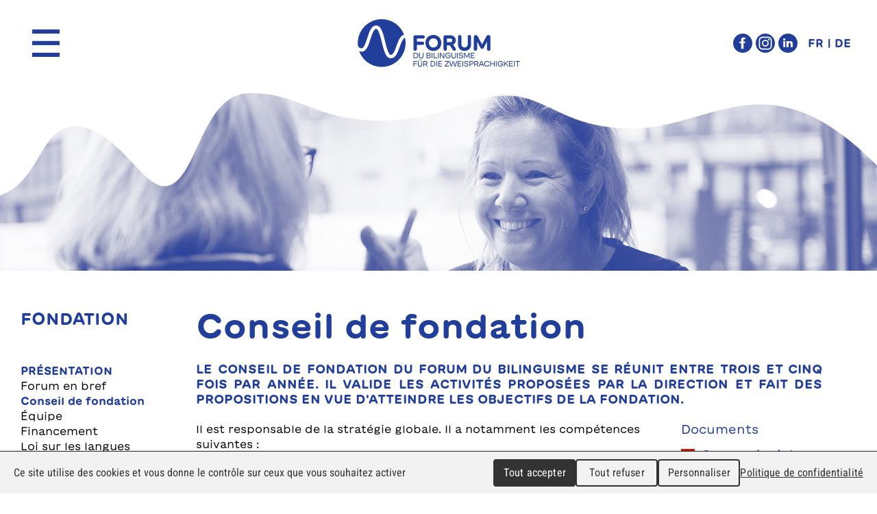

--- FILE ---
content_type: text/html; charset=utf-8
request_url: https://www.bilinguisme.ch/Fondation/Presentation/Conseil-de-fondation
body_size: 11129
content:
<!DOCTYPE html>

<html lang="fr">
<head>
    <meta charset="utf-8" />
    <meta name="viewport" content="width=device-width, initial-scale=1.0, user-scalable=no">
    <title>Conseil de fondation - Forum Bilinguisme</title>
<meta name="Generator" content="WebMaker 5.0 - http://www.webmaker.ch">
<meta name="Author" content="UDITIS SA - https://www.uditis.ch">
    <meta name="description" content="Conseil de fondation"/>
	<link rel="canonical" href="https://www.bilinguisme.ch/Fondation/Presentation/Conseil-de-fondation" />

    <link href="/Content/css?v=3pJm48lXYkX3G2F3ylMpf-QsvwmPgwHaUsWJg_dye_I1" rel="stylesheet"/>

    <script src="/Scripts/kendo/2015.3.930/jquery.min.js"></script>
    <script src="/Scripts/jquery.unobtrusive-ajax.min.js"></script>

    

    <script src="/Scripts/CMS/jquery.wxprt.min.js"></script>
    <script src="/Scripts/Mvc/tarteaucitron.js/tarteaucitron.js"></script>
    <script src="/Scripts/tarteaucitron.config.js"></script>

    <link rel="apple-touch-icon" sizes="180x180" href="/apple-touch-icon.png">
    <link rel="icon" type="image/png" sizes="32x32" href="/favicon-32x32.png">
    <link rel="icon" type="image/png" sizes="16x16" href="/favicon-16x16.png">
    <link rel="manifest" href="/site.webmanifest">
    <link rel="mask-icon" href="/safari-pinned-tab.svg" color="#203e9a">
    <meta name="msapplication-TileColor" content="#ffffff">
    <meta name="theme-color" content="#ffffff">


    <script type="text/javascript">
        (window.jQuery ? $(document).ready : ready)(function() {
		    tarteaucitron.user.gtagUa = 'UA-17887254-29';
		    
		    (tarteaucitron.job = tarteaucitron.job || []).push('gtag');
	    });
    </script>
</head>
<body class="hasBackground ">

    

    <div class="main-content">
        <header>
            

<div id="header-utilities">
    <div>
        <a href="/" class="logo">forum du bilinguisme für die Zweisprachigkeit</a>
        
<a id="showMenu">Menu</a>
<ul id="top-menu" role="menu" class="hidden-xs">
        <li   class="selected"  >
            
        <a href="https://www.bilinguisme.ch/Fondation" title="Fondation">Fondation</a>
    
                <ul>
                        <li   class="selected"  >
                            
        <a href="https://www.bilinguisme.ch/Fondation/Presentation" title="Présentation">Présentation</a>
    
                                <ul>
                                        <li >
                                            
        <a href="https://www.bilinguisme.ch/Fondation/Presentation/Forum-en-bref" title="Forum en bref">Forum en bref</a>
    

                                        </li>
                                        <li   class="selected"  >
                                            
        <a href="https://www.bilinguisme.ch/Fondation/Presentation/Conseil-de-fondation" title="Conseil de fondation">Conseil de fondation</a>
    

                                        </li>
                                        <li >
                                            
        <a href="https://www.bilinguisme.ch/Fondation/Presentation/Equipe" title="Équipe">Équipe</a>
    

                                        </li>
                                        <li >
                                            
        <a href="https://www.bilinguisme.ch/Fondation/Presentation/Financement" title="Financement">Financement</a>
    

                                        </li>
                                        <li >
                                            
        <a href="https://www.bilinguisme.ch/Fondation/Presentation/Loi-sur-les-langues" title="Loi sur les langues">Loi sur les langues</a>
    

                                        </li>
                                        <li >
                                            
        <a href="https://www.bilinguisme.ch/Fondation/Presentation/Rapport-dactivites" title="Rapport d'activités">Rapport d'activités</a>
    

                                        </li>
                                        <li >
                                            
        <a href="https://www.bilinguisme.ch/Fondation/Presentation/Situation-et-contact" title="Situation et contact">Situation et contact</a>
    

                                        </li>
                                </ul>
                        </li>
                        <li >
                            
        <a href="https://www.bilinguisme.ch/Fondation/Partenaires" title="Partenaires">Partenaires</a>
    
                        </li>
                        <li >
                            
        <a href="https://www.bilinguisme.ch/Fondation/Media" title="Médias">Médias</a>
    
                                <ul>
                                        <li >
                                            
        <a href="https://www.bilinguisme.ch/Fondation/Media/Medias-2026" title="Médias 2026">Médias 2026</a>
    

                                        </li>
                                        <li >
                                            
        <a href="https://www.bilinguisme.ch/Stiftung/Medien/Medien-2025" title="Médias 2025">Médias 2025</a>
    

                                        </li>
                                        <li >
                                            
        <a href="https://www.bilinguisme.ch/Fondation/Media/Medias-2024" title="Médias 2024">Médias 2024</a>
    

                                        </li>
                                        <li >
                                            
        <a href="https://www.bilinguisme.ch/Fondation/Media/Medias-2023" title="Médias 2023">Médias 2023</a>
    

                                        </li>
                                        <li >
                                            
        <a href="https://www.bilinguisme.ch/Fondation/Media/Medias-2022" title="Médias 2022">Médias 2022</a>
    

                                        </li>
                                        <li >
                                            
        <a href="https://www.bilinguisme.ch/Fondation/Media/Medias-2021" title="Médias 2021">Médias 2021</a>
    

                                        </li>
                                        <li >
                                            
        <a href="https://www.bilinguisme.ch/Fondation/Media/Medias-2020" title="Médias 2020">Médias 2020</a>
    

                                        </li>
                                        <li >
                                            
        <a href="https://www.bilinguisme.ch/Fondation/Media/Medias-2019" title="Médias 2019">Médias 2019</a>
    

                                        </li>
                                        <li >
                                            
        <a href="https://www.bilinguisme.ch/Fondation/M%C3%A9dias/M%C3%A9dias-2018" title="Médias 2018">Médias 2018</a>
    

                                        </li>
                                        <li >
                                            
        <a href="https://www.bilinguisme.ch/Fondation/Media/Medias-2017" title="Médias 2017">Médias 2017</a>
    

                                        </li>
                                        <li >
                                            
        <a href="https://www.bilinguisme.ch/Fondation/Medias-2016" title="Médias 2016">Médias 2016</a>
    

                                        </li>
                                        <li >
                                            
        <a href="https://www.bilinguisme.ch/Fondation/Medias-2015" title="Médias 2015">Médias 2015</a>
    

                                        </li>
                                </ul>
                        </li>
                </ul>
        </li>
        <li >
            
        <a href="https://www.bilinguisme.ch/Activites" title="Activités">Activités</a>
    
                <ul>
                        <li >
                            
        <a href="https://www.bilinguisme.ch/Activites/Prix-du-bi-et-plurilinguisme" title="Prix du bi- et plurilinguisme">Prix du bi- et plurilinguisme</a>
    
                                <ul>
                                        <li >
                                            
        <a href="https://www.bilinguisme.ch/Activites/Prix-du-bi-et-plurilinguisme/Prix-du-bi-et-plurilinguisme-Forum" title="Prix du bi- et plurilinguisme Forum">Prix du bi- et plurilinguisme Forum</a>
    

                                        </li>
                                        <li >
                                            
        <a href="https://www.bilinguisme.ch/Activites/2023/Prix-du-bilinguisme-RCS" title="Prix du bilinguisme RCS">Prix du bilinguisme RCS</a>
    

                                        </li>
                                        <li >
                                            
        <a href="https://www.bilinguisme.ch/Activites/2023/Prix-Effort-Bilinguisme-Economie" title="Prix Effort Bilinguisme Economie">Prix Effort Bilinguisme Economie</a>
    

                                        </li>
                                </ul>
                        </li>
                        <li >
                            
        <a href="https://www.bilinguisme.ch/Autocollant-ici-cest-Bielingue-" title="Autocollant « Ici c'est Bielingue »">Autocollant « Ici c'est Bielingue »</a>
    
                                <ul>
                                        <li >
                                            
        <a href="https://www.bilinguisme.ch/Autocollant-ici-cest-Bielingue/Informations-generales" title="Informations générales">Informations générales</a>
    

                                        </li>
                                        <li >
                                            
        <a href="https://www.bilinguisme.ch/Autocollant-ici-cest-Bielingue-/Partenaires" title="Partenaires">Partenaires</a>
    

                                        </li>
                                        <li >
                                            
        <a href="https://www.bilinguisme.ch/Autocollant-ici-cest-Bielingue-/Entreprises-et-organisations-concernees-" title="Entreprises et organisations concernées ">Entreprises et organisations concernées </a>
    

                                        </li>
                                </ul>
                        </li>
                        <li >
                            
        <a href="https://www.bilinguisme.ch/Activites/2024/FFFH" title="FFFH">FFFH</a>
    
                        </li>
                        <li >
                            
        <a href="https://www.bilinguisme.ch/Activites/2024/FFFH-itinerant" title="FFFH itinérant">FFFH itinérant</a>
    
                        </li>
                        <li >
                            
        <a href="https://www.bilinguisme.ch/Echanges-linguistques" title="Echanges linguistiques">Echanges linguistiques</a>
    
                                <ul>
                                        <li >
                                            
        <a href="https://www.bilinguisme.ch/Sprachbad-Immersion" title="Sprachbad Immersion">Sprachbad Immersion</a>
    

                                        </li>
                                        <li >
                                            
        <a href="https://www.bilinguisme.ch/Activites/2021/Immersion-linguistique-en-entreprise" title="Immersion linguistique en entreprise">Immersion linguistique en entreprise</a>
    

                                        </li>
                                        <li >
                                            
        <a href="https://www.bilinguisme.ch/dfkonkretconcret" title="d/f Konkret concret">d/f Konkret concret</a>
    

                                        </li>
                                </ul>
                        </li>
                        <li >
                            
        <a href="https://www.bilinguisme.ch/Activites/Langues-et-ecoles-Bienvenue-a-Biel/Bienne-2" title="Langues et écoles: Bienvenue à Biel/Bienne">Langues et écoles: Bienvenue à Biel/Bienne</a>
    
                        </li>
                        <li >
                            
        <a href="https://www.bilinguisme.ch/Activites/2020/Helvetismes" title="Helvétismes">Helvétismes</a>
    
                        </li>
                        <li >
                            
        <a href="https://www.bilinguisme.ch/Activites/2022/Culture-Mobile" title="Culture Mobile">Culture Mobile</a>
    
                        </li>
                        <li >
                            
        <a href="https://www.bilinguisme.ch/Activites/2025" title="2025">2025</a>
    
                                <ul>
                                        <li >
                                            
        <a href="https://www.bilinguisme.ch/Activites/2025/Conference-bilingue-avec-Jean-Daniel-Ruch" title="Conférence bilingue avec Jean-Daniel Ruch">Conférence bilingue avec Jean-Daniel Ruch</a>
    

                                        </li>
                                        <li >
                                            
        <a href="https://www.bilinguisme.ch/Activites/2025/Enseignement-precoce-des-langues" title="Enseignement précoce des langues">Enseignement précoce des langues</a>
    

                                        </li>
                                        <li >
                                            
        <a href="https://www.bilinguisme.ch/Activites/2025/FULLVIEL" title="FULLVIEL">FULLVIEL</a>
    

                                        </li>
                                        <li >
                                            
        <a href="https://www.bilinguisme.ch/Activites/2025/Journee-du-bilinguisme-FR" title="Journée du bilinguisme FR">Journée du bilinguisme FR</a>
    

                                        </li>
                                        <li >
                                            
        <a href="https://www.bilinguisme.ch/Activites/2025/Mission-Bilingue-3" title="Mission Bilingue">Mission Bilingue</a>
    

                                        </li>
                                </ul>
                        </li>
                        <li >
                            
        <a href="https://www.bilinguisme.ch/Activites/2024" title="2024">2024</a>
    
                                <ul>
                                        <li >
                                            
        <a href="https://www.bilinguisme.ch/Activites/2024/Jhabite-une-ville-bilingue" title="J’habite une ville bilingue">J’habite une ville bilingue</a>
    

                                        </li>
                                        <li >
                                            
        <a href="https://www.bilinguisme.ch/Activites/2024/LinkedIn-Live" title="LinkedIn Live">LinkedIn Live</a>
    

                                        </li>
                                        <li >
                                            
        <a href="https://www.bilinguisme.ch/First-Friday" title="First Friday">First Friday</a>
    

                                        </li>
                                        <li >
                                            
        <a href="https://www.bilinguisme.ch/Activites/2024/Journees-photographiques-de-Bienne" title="Journées photographiques de Bienne">Journées photographiques de Bienne</a>
    

                                        </li>
                                        <li >
                                            
        <a href="https://www.bilinguisme.ch/Activites/2024/Journee-pedagogique-E-Tandem-2" title="Journée pédagogique E-Tandem">Journée pédagogique E-Tandem</a>
    

                                        </li>
                                        <li >
                                            
        <a href="https://www.bilinguisme.ch/Activites/2024/Troisieme-Journee-du-bilinguisme-au-Grand-Conseil" title="Troisième Journée du bilinguisme au Grand Conseil">Troisième Journée du bilinguisme au Grand Conseil</a>
    

                                        </li>
                                        <li >
                                            
        <a href="https://www.bilinguisme.ch/Activites/2024/Foire-du-Valais" title="Foire du Valais">Foire du Valais</a>
    

                                        </li>
                                        <li >
                                            
        <a href="https://www.bilinguisme.ch/Activites/2024/Journee-du-bilinguisme-FR" title="Journée du bilinguisme FR">Journée du bilinguisme FR</a>
    

                                        </li>
                                </ul>
                        </li>
                        <li >
                            
        <a href="https://www.bilinguisme.ch/Activites/2023" title="2023">2023</a>
    
                                <ul>
                                        <li >
                                            
        <a href="https://www.bilinguisme.ch/Activites/2023/Journees-photographiques-de-Bienne" title="Journées photographiques de Bienne">Journées photographiques de Bienne</a>
    

                                        </li>
                                        <li >
                                            
        <a href="https://www.bilinguisme.ch/Activites/2023/Campagne-Bi-lingue" title="Campagne Bi-lingue">Campagne Bi-lingue</a>
    

                                        </li>
                                        <li >
                                            
        <a href="https://www.bilinguisme.ch/Activites/2023/Filmfest" title="Filmfest">Filmfest</a>
    

                                        </li>
                                        <li >
                                            
        <a href="https://www.bilinguisme.ch/Activites/2023/Webinaire-Polyglot" title="Webinaire Polyglot">Webinaire Polyglot</a>
    

                                        </li>
                                        <li >
                                            
        <a href="https://www.bilinguisme.ch/Activites/2023/Lakelive" title="Lakelive">Lakelive</a>
    

                                        </li>
                                        <li >
                                            
        <a href="https://www.bilinguisme.ch/Activites/2023/1er-aout-Altdorf" title="1er août Altdorf">1er août Altdorf</a>
    

                                        </li>
                                        <li >
                                            
        <a href="https://www.bilinguisme.ch/Activites/2023/Journee-du-bilinguisme-FR" title="Journée du bilinguisme FR">Journée du bilinguisme FR</a>
    

                                        </li>
                                </ul>
                        </li>
                        <li >
                            
        <a href="https://www.bilinguisme.ch/Activites/2022" title="2022">2022</a>
    
                                <ul>
                                        <li >
                                            
        <a href="https://www.bilinguisme.ch/Activites/2022/Slam4Switzerland" title="Slam4Switzerland">Slam4Switzerland</a>
    

                                                    <ul>
                                                            <li >
                                                                
        <a href="https://www.bilinguisme.ch/Activites/Slam4Switzerland" title="Présentation du Podcast">Présentation du Podcast</a>
    
                                                            </li>
                                                            <li >
                                                                
        <a href="https://www.bilinguisme.ch/slam4switzerland-/Episode-1-2" title="Episode 1">Episode 1</a>
    
                                                            </li>
                                                            <li >
                                                                
        <a href="https://www.bilinguisme.ch/slam4switzerland-/Episode-2--2" title="Episode 2 ">Episode 2 </a>
    
                                                            </li>
                                                            <li >
                                                                
        <a href="https://www.bilinguisme.ch/slam4switzerland-/Episode-3" title="Episode 3">Episode 3</a>
    
                                                            </li>
                                                            <li >
                                                                
        <a href="https://www.bilinguisme.ch/slam4switzerland-/Episode-4-2" title="Episode 4">Episode 4</a>
    
                                                            </li>
                                                            <li >
                                                                
        <a href="https://www.bilinguisme.ch/slam4switzerland-/Episode-5" title="Episode 5">Episode 5</a>
    
                                                            </li>
                                                            <li >
                                                                
        <a href="https://www.bilinguisme.ch/Fondation/Partenaires/Partenaires-Tandems/Episode-6" title="Episode 6">Episode 6</a>
    
                                                            </li>
                                                    </ul>
                                        </li>
                                        <li >
                                            
        <a href="https://www.bilinguisme.ch/Activites/BEA-2022" title="BEA 2022">BEA 2022</a>
    

                                                    <ul>
                                                            <li >
                                                                
        <a href="https://www.bilinguisme.ch/Activites/BEA-2022/Bilinguisme-Be-Programme" title="Bilinguisme BE: Programme">Bilinguisme BE: Programme</a>
    
                                                            </li>
                                                            <li >
                                                                
        <a href="https://www.bilinguisme.ch/Activites/BEA-2022/SAVE-THE-DATE" title="SAVE THE DATE">SAVE THE DATE</a>
    
                                                            </li>
                                                            <li >
                                                                
        <a href="https://www.bilinguisme.ch/Activites/BEA-2022/Partenaires" title="Partenaires">Partenaires</a>
    
                                                            </li>
                                                            <li >
                                                                
        <a href="https://www.bilinguisme.ch/Activites/BEA-2022/Impressions-en-images" title="Impressions en images">Impressions en images</a>
    
                                                            </li>
                                                    </ul>
                                        </li>
                                        <li >
                                            
        <a href="https://www.bilinguisme.ch/Activites/2022/Festival-bilingue-du-livre-jeunesse" title="Festival bilingue du livre jeunesse">Festival bilingue du livre jeunesse</a>
    

                                        </li>
                                </ul>
                        </li>
                        <li >
                            
        <a href="https://www.bilinguisme.ch/Activites/Recherche" title="Recherche">Recherche</a>
    
                                <ul>
                                        <li >
                                            
        <a href="https://www.bilinguisme.ch/Activites/2022/Filieres-bilingues" title="Filières bilingues">Filières bilingues</a>
    

                                        </li>
                                        <li >
                                            
        <a href="https://www.bilinguisme.ch/Activites/2020/Inventaire-de-lenseignement-bilingue-du-canton-de-Berne" title="Inventaire de l'enseignement bilingue du canton de Berne">Inventaire de l'enseignement bilingue du canton de Berne</a>
    

                                        </li>
                                        <li >
                                            
        <a href="https://www.bilinguisme.ch/Activites/2020/Plurilinguisme-dans-les-musees-suisses" title="Plurilinguisme dans les musées suisses">Plurilinguisme dans les musées suisses</a>
    

                                        </li>
                                        <li >
                                            
        <a href="https://www.bilinguisme.ch/Activites/Recherche/Barometre-2008" title="Baromètre 2008">Baromètre 2008</a>
    

                                        </li>
                                        <li >
                                            
        <a href="https://www.bilinguisme.ch/Activites/Recherche/Centres-dappels-biennois" title="Centres d'appels biennois">Centres d'appels biennois</a>
    

                                        </li>
                                        <li >
                                            
        <a href="https://www.bilinguisme.ch/Activites/Recherche/Cabinets-medicaux-biennois" title="Cabinets médicaux biennois">Cabinets médicaux biennois</a>
    

                                        </li>
                                        <li >
                                            
        <a href="https://www.bilinguisme.ch/Activites/Recherche/Projet-Dylan" title="Projet Dylan">Projet Dylan</a>
    

                                        </li>
                                        <li >
                                            
        <a href="https://www.bilinguisme.ch/Activites/Recherche/Langage-et-societe" title="Langage et société">Langage et société</a>
    

                                        </li>
                                        <li >
                                            
        <a href="https://www.bilinguisme.ch/Activites/Recherche/Projet-BielBienne" title="Projet Biel.Bienne">Projet Biel.Bienne</a>
    

                                        </li>
                                        <li >
                                            
        <a href="https://www.bilinguisme.ch/Activites/Recherche/Bonjour-Guten-Tag-Gruezi" title="Bonjour - Guten Tag - Grüezi">Bonjour - Guten Tag - Grüezi</a>
    

                                        </li>
                                </ul>
                        </li>
                </ul>
        </li>
        <li >
            
        <a href="https://www.bilinguisme.ch/Certifications" title="Certifications">Certifications</a>
    
                <ul>
                        <li >
                            
        <a href="https://www.bilinguisme.ch/Certifications/Vue-densemble-organismes-certifees" title="Vue d'ensemble organismes certifés">Vue d'ensemble organismes certifés</a>
    
                        </li>
                        <li >
                            
        <a href="https://www.bilinguisme.ch/Certifications/Label-du-bilinguisme" title="Label du bilinguisme">Label du bilinguisme</a>
    
                                <ul>
                                        <li >
                                            
        <a href="https://www.bilinguisme.ch/Certifications/Label-du-bilinguisme/Presentation" title="Présentation">Présentation</a>
    

                                        </li>
                                        <li >
                                            
        <a href="https://www.bilinguisme.ch/Certifications/Label-du-bilinguisme/Organisations-labellisees-et-relabellisees" title="Organisations labellisées et relabellisées">Organisations labellisées et relabellisées</a>
    

                                                    <ul>
                                                            <li >
                                                                
        <a href="https://www.bilinguisme.ch/Certifications/Label-du-bilinguisme/Organisations-labellisees-et-relabellisees/2025" title="2025">2025</a>
    
                                                            </li>
                                                            <li >
                                                                
        <a href="https://www.bilinguisme.ch/Certifications/Label-du-bilinguisme/Organisations-labellisees-et-relabellisees/2024" title="2024">2024</a>
    
                                                            </li>
                                                            <li >
                                                                
        <a href="https://www.bilinguisme.ch/Certifications/Label-du-bilinguisme/Organisations-labellisees-et-relabellisees/2023" title="Label du bilinguisme, Label für die Zweisprachigkeit, divertité, Diversität">2023</a>
    
                                                            </li>
                                                            <li >
                                                                
        <a href="https://www.bilinguisme.ch/Certifications/Label-du-bilinguisme/Organisations-labellisees-et-relabellisees/2022" title="2022">2022</a>
    
                                                            </li>
                                                            <li >
                                                                
        <a href="https://www.bilinguisme.ch/Certifications/Label-du-bilinguisme/Organisations-labellisees-et-relabellisees/2021" title="2021">2021</a>
    
                                                            </li>
                                                            <li >
                                                                
        <a href="https://www.bilinguisme.ch/Certifications/Label-du-bilinguisme/Organisations-labellisees-et-relabellisees/2020" title="2020">2020</a>
    
                                                            </li>
                                                            <li >
                                                                
        <a href="https://www.bilinguisme.ch/Certifications/Label-du-bilinguisme/Organisations-labellisees-et-relabellisees/2019" title="2019">2019</a>
    
                                                            </li>
                                                            <li >
                                                                
        <a href="https://www.bilinguisme.ch/Certifications/Label-du-bilinguisme/Organisations-labellisees-et-relabellisees/2018" title="2018">2018</a>
    
                                                            </li>
                                                    </ul>
                                        </li>
                                </ul>
                        </li>
                        <li >
                            
        <a href="https://www.bilinguisme.ch/Certifications/Label-du-plurilinguisme" title="Label du plurilinguisme">Label du plurilinguisme</a>
    
                                <ul>
                                        <li >
                                            
        <a href="https://www.bilinguisme.ch/Certifications/Label-du-plurilinguisme/Presentation" title="Présentation">Présentation</a>
    

                                        </li>
                                        <li >
                                            
        <a href="https://www.bilinguisme.ch/Certifications/Label-du-plurilinguisme/Office-federal-de-la-justice" title="Office fédéral de la justice">Office fédéral de la justice</a>
    

                                        </li>
                                        <li >
                                            
        <a href="https://www.bilinguisme.ch/Certifications/Label-du-plurilinguisme/Viasuisse" title="Viasuisse">Viasuisse</a>
    

                                        </li>
                                        <li >
                                            
        <a href="https://www.bilinguisme.ch/Certifications/Label-du-plurilinguisme/Direction-consulaire-du-DFAE" title="Direction consulaire du DFAE">Direction consulaire du DFAE</a>
    

                                        </li>
                                </ul>
                        </li>
                        <li >
                            
        <a href="https://www.bilinguisme.ch/Certifications/Engagement-bilinguisme" title="Engagement bilinguisme">Engagement bilinguisme</a>
    
                                <ul>
                                        <li >
                                            
        <a href="https://www.bilinguisme.ch/Certifications/Engagement-bilinguisme/Presentation" title="Présentation">Présentation</a>
    

                                        </li>
                                        <li >
                                            
        <a href="https://www.bilinguisme.ch/Certifications/Engagement-bilinguisme/Organisations-certifiees" title="Organisations certifiées">Organisations certifiées</a>
    

                                        </li>
                                </ul>
                        </li>
                        <li >
                            
        <a href="https://www.bilinguisme.ch/Certifications/Bonnes-pratiques" title="Bonnes pratiques">Bonnes pratiques</a>
    
                        </li>
                        <li >
                            
        <a href="https://www.bilinguisme.ch/Certifications/Citations" title="Citations">Citations</a>
    
                        </li>
                </ul>
        </li>
        <li >
            
        <a href="https://www.bilinguisme.ch/TANDEMs-linguistiques" title="TANDEMs">TANDEMs</a>
    
                <ul>
                        <li >
                            
        <a href="https://www.bilinguisme.ch/TANDEMs" title="TANDEM
Tandem linguistique
Apprendre une langue
La méthode TANDEM">TANDEMs informations générales</a>
    
                        </li>
                        <li >
                            
        <a href="https://www.bilinguisme.ch/TANDEMs-linguistiques/TANDEMs-publics-Forum-" title="TANDEMs publics Forum ">TANDEMs publics Forum </a>
    
                                <ul>
                                        <li >
                                            
        <a href="https://www.bilinguisme.ch/TANDEMs-linguistiques/TANDEMs-publics-Forum/Infos-et-dates" title="Infos et dates">Infos et dates</a>
    

                                        </li>
                                        <li >
                                            
        <a href="https://www.bilinguisme.ch/TANDEMs-linguistiques/TANDEMs-publics-Forum-/Inscription-Tandems-publics" title="Inscription Tandems publics">Inscription Tandems publics</a>
    

                                        </li>
                                        <li >
                                            
        <a href="https://www.bilinguisme.ch/TANDEMs-linguistiques/TANDEMs-publics-Forum-/Langues-proposees" title="Langues proposées">Langues proposées</a>
    

                                        </li>
                                        <li >
                                            
        <a href="https://www.bilinguisme.ch/TANDEMs-linguistiques/TANDEMs-publics-Forum-/Convention" title="Convention">Convention</a>
    

                                        </li>
                                        <li >
                                            
        <a href="https://www.bilinguisme.ch/TANDEMs-linguistiques/TANDEMs-publics-Forum/Attestation" title="Attestation">Attestation</a>
    

                                        </li>
                                        <li >
                                            
        <a href="https://www.bilinguisme.ch/TANDEMs-linguistiques/TANDEMs-publics-Forum-/Soutien-et-demandes-speciales" title="Soutien et demandes spéciales">Soutien et demandes spéciales</a>
    

                                        </li>
                                </ul>
                        </li>
                        <li >
                            
        <a href="https://www.bilinguisme.ch/TANDEMs-linguistiques/e-plateforme-TANDEM" title="e-plateforme TANDEM">e-plateforme TANDEM</a>
    
                        </li>
                        <li >
                            
        <a href="https://www.bilinguisme.ch/TANDEMs-linguistiques/Region-Capitale-suisse" title="Région Capitale suisse">Région Capitale suisse</a>
    
                                <ul>
                                        <li >
                                            
        <a href="https://www.bilinguisme.ch/TANDEMs-linguistiques/R%C3%A9gion-Capitale-suisse/Description" title="Description">Description</a>
    

                                        </li>
                                </ul>
                        </li>
                        <li >
                            
        <a href="https://www.bilinguisme.ch/TANDEMs-linguistiques/TANDEMs-Entreprises-Institutions" title="TANDEMs Entreprises -  Institutions">TANDEMs Entreprises -  Institutions</a>
    
                                <ul>
                                        <li >
                                            
        <a href="https://www.bilinguisme.ch/TANDEMs-linguistiques/TANDEMs-Entreprises-Institutions/Description" title="Description">Description</a>
    

                                        </li>
                                        <li >
                                            
        <a href="https://www.bilinguisme.ch/TANDEMs-linguistiques/TANDEMs-Entreprises-Institutions/Partenariats" title="Partenariats">Partenariats</a>
    

                                        </li>
                                </ul>
                        </li>
                        <li >
                            
        <a href="https://www.bilinguisme.ch/TANDEMs-linguistiques/Activites-et-entrainement" title="idées d'activités, exercices, apprendre le français, apprendre l'allemand, apprendre l'anglais, apprendre l'italien">Activités et entrainement</a>
    
                                <ul>
                                        <li >
                                            
        <a href="https://www.bilinguisme.ch/TANDEMs-linguistiques/Activites-et-entrainement/Sites-Web-applications-et-livres" title="Sites Web, applications et livres">Sites Web, applications et livres</a>
    

                                        </li>
                                        <li >
                                            
        <a href="https://www.bilinguisme.ch/TANDEMs-linguistiques/Activites-et-entrainement/Allemand" title="Allemand">Allemand</a>
    

                                        </li>
                                        <li >
                                            
        <a href="https://www.bilinguisme.ch/TANDEMs-linguistiques/Activites-et-entrainement/Italien" title="Italien">Italien</a>
    

                                        </li>
                                        <li >
                                            
        <a href="https://www.bilinguisme.ch/TANDEMs-linguistiques/Activites-et-entrainement/Anglais" title="Anglais">Anglais</a>
    

                                        </li>
                                        <li >
                                            
        <a href="https://www.bilinguisme.ch/TANDEMs-linguistiques/Activites-et-entrainement/Francais" title="Français">Français</a>
    

                                        </li>
                                </ul>
                        </li>
                </ul>
        </li>
        <li >
            
        <a href="https://www.bilinguisme.ch/Barometres" title="Baromètres">Baromètres</a>
    
                <ul>
                        <li >
                            
        <a href="https://www.bilinguisme.ch/Barometres/Seeland-Biel/Bienne" title="Seeland-Biel/Bienne 2025">Seeland-Biel/Bienne 2025</a>
    
                        </li>
                        <li >
                            
        <a href="https://www.bilinguisme.ch/Barometres/Barometre-du-bilinguisme-dans-le-domaine-de-la-culture-Biel/Bienne" title="Baromètre du bilinguisme dans le domaine de la culture Biel/Bienne 2025">Baromètre du bilinguisme dans le domaine de la culture Biel/Bienne 2025</a>
    
                        </li>
                        <li >
                            
        <a href="https://www.bilinguisme.ch/Barometres/Barometre-du-bilinguisme-Sierre-Loeche-2021" title="Baromètre du bilinguisme Sierre-Loèche 2021">Baromètre du bilinguisme Sierre-Loèche 2021</a>
    
                        </li>
                        <li >
                            
        <a href="https://www.bilinguisme.ch/Barometres/Barometre-du-bilinguisme-region-Berne-2021" title="Baromètre du bilinguisme région Berne 2021">Baromètre du bilinguisme région Berne 2021</a>
    
                        </li>
                        <li >
                            
        <a href="https://www.bilinguisme.ch/baroeco" title="Baromètre du bilinguisme en entreprise 2017">Baromètre du bilinguisme en entreprise 2017</a>
    
                        </li>
                        <li >
                            
        <a href="https://www.bilinguisme.ch/barometre" title="Baromètre du bilinguisme Biel/Bienne 2016">Baromètre du bilinguisme Biel/Bienne 2016</a>
    
                        </li>
                </ul>
        </li>
</ul>



        <div class="rightPart">
            
    <ul class="shortcut">
                <li>
                    <a href="https://www.facebook.com/groups/263289638084"   target="_blank"   >
                            <img src="/FileDownload/Image/2819" alt="Facebook" loading="lazy" />
                    </a>
                </li>
                <li>
                    <a href="https://www.instagram.com/ffz_fdb/"   target="_blank"   >
                            <img src="/FileDownload/Image/2821" alt="Instagram" loading="lazy" />
                    </a>
                </li>
                <li>
                    <a href="https://www.linkedin.com/company/forum-du-bilinguisme---forum-f-r-die-zweisprachigkeit/"   target="_blank"   >
                            <img src="/FileDownload/Image/4422" alt="linkedin" loading="lazy" />
                    </a>
                </li>
    </ul>

            <ul id="languages">
                
                        <li><span class="current-language">FR</span></li>
                        <li><a href="/Page/ChangeLanguage?lang=DE&amp;nodeKey=Navigation.38" hreflang="DE">DE</a></li>
            </ul>
        </div>
    </div>
</div>



    <div id="banner-owl-slide">
            <div class="item">
                <div class="image" style="background-image: url('/FileDownload/Thumbnail/2829?width=1660&amp;height=350&amp;cropToAspectRatio=True&amp;cropAddWhiteBorders=False');"></div>
            </div>
    </div>

        </header>
        <div class="body-container" id="main-content">
            

    <div id="leftMenuContainer">
        <h2>Fondation</h2>
        <ul id="leftMenu">
                <li                          class="selected" 
>
                    
        <a href="https://www.bilinguisme.ch/Fondation/Presentation" title="Présentation">Présentation</a>
    
                        <ul >
                                <li >
                                    
        <a href="https://www.bilinguisme.ch/Fondation/Presentation/Forum-en-bref" title="Forum en bref">Forum en bref</a>
    
                                </li>
                                <li                                          class="selected" 
>
                                    
        <a href="https://www.bilinguisme.ch/Fondation/Presentation/Conseil-de-fondation" title="Conseil de fondation">Conseil de fondation</a>
    
                                </li>
                                <li >
                                    
        <a href="https://www.bilinguisme.ch/Fondation/Presentation/Equipe" title="Équipe">Équipe</a>
    
                                </li>
                                <li >
                                    
        <a href="https://www.bilinguisme.ch/Fondation/Presentation/Financement" title="Financement">Financement</a>
    
                                </li>
                                <li >
                                    
        <a href="https://www.bilinguisme.ch/Fondation/Presentation/Loi-sur-les-langues" title="Loi sur les langues">Loi sur les langues</a>
    
                                </li>
                                <li >
                                    
        <a href="https://www.bilinguisme.ch/Fondation/Presentation/Rapport-dactivites" title="Rapport d'activités">Rapport d'activités</a>
    
                                </li>
                                <li >
                                    
        <a href="https://www.bilinguisme.ch/Fondation/Presentation/Situation-et-contact" title="Situation et contact">Situation et contact</a>
    
                                </li>
                        </ul>
                </li>
                <li >
                    
        <a href="https://www.bilinguisme.ch/Fondation/Partenaires" title="Partenaires">Partenaires</a>
    
                </li>
                <li >
                    
        <a href="https://www.bilinguisme.ch/Fondation/Media" title="Médias">Médias</a>
    
                        <ul                                  style="display: none;" 
>
                                <li >
                                    
        <a href="https://www.bilinguisme.ch/Fondation/Media/Medias-2026" title="Médias 2026">Médias 2026</a>
    
                                </li>
                                <li >
                                    
        <a href="https://www.bilinguisme.ch/Stiftung/Medien/Medien-2025" title="Médias 2025">Médias 2025</a>
    
                                </li>
                                <li >
                                    
        <a href="https://www.bilinguisme.ch/Fondation/Media/Medias-2024" title="Médias 2024">Médias 2024</a>
    
                                </li>
                                <li >
                                    
        <a href="https://www.bilinguisme.ch/Fondation/Media/Medias-2023" title="Médias 2023">Médias 2023</a>
    
                                </li>
                                <li >
                                    
        <a href="https://www.bilinguisme.ch/Fondation/Media/Medias-2022" title="Médias 2022">Médias 2022</a>
    
                                </li>
                                <li >
                                    
        <a href="https://www.bilinguisme.ch/Fondation/Media/Medias-2021" title="Médias 2021">Médias 2021</a>
    
                                </li>
                                <li >
                                    
        <a href="https://www.bilinguisme.ch/Fondation/Media/Medias-2020" title="Médias 2020">Médias 2020</a>
    
                                </li>
                                <li >
                                    
        <a href="https://www.bilinguisme.ch/Fondation/Media/Medias-2019" title="Médias 2019">Médias 2019</a>
    
                                </li>
                                <li >
                                    
        <a href="https://www.bilinguisme.ch/Fondation/M%C3%A9dias/M%C3%A9dias-2018" title="Médias 2018">Médias 2018</a>
    
                                </li>
                                <li >
                                    
        <a href="https://www.bilinguisme.ch/Fondation/Media/Medias-2017" title="Médias 2017">Médias 2017</a>
    
                                </li>
                                <li >
                                    
        <a href="https://www.bilinguisme.ch/Fondation/Medias-2016" title="Médias 2016">Médias 2016</a>
    
                                </li>
                                <li >
                                    
        <a href="https://www.bilinguisme.ch/Fondation/Medias-2015" title="Médias 2015">Médias 2015</a>
    
                                </li>
                        </ul>
                </li>
        </ul>
    </div>

            <script>
                //Eviter le clignotement
                $("ul#leftMenu").wxprtMenuTree({
                    sizeMax: 10000
                });
            </script>
            <div id="template-content">
                



<div class="row"><div class="col-md-12"><h1>Conseil de fondation</h1><br /><div class='page-content page-content-htmltext'>
<h2 style="text-align: justify;"><strong>Le Conseil de fondation du Forum du bilinguisme se r&eacute;unit entre trois et cinq fois par ann&eacute;e. Il valide les activit&eacute;s propos&eacute;es par la direction et fait des propositions en vue d'atteindre les objectifs de la fondation.</strong></h2>
<h2>&nbsp;</h2></div></div>
</div>
<div class="tmp-utilsOnRight">
	<div class="left"><div class='page-content page-content-htmltext'>
<p>Il est responsable de la strat&eacute;gie globale. Il a notamment les comp&eacute;tences suivantes :</p>
<ol>
<li>Il approuve les conventions avec les autorit&eacute;s comp&eacute;tentes de subventionnement</li>
<li>Il d&eacute;finit la strat&eacute;gie (positionnement, communication, etc.) et les objectifs de la fondation</li>
<li>Il approuve le programme d&rsquo;activit&eacute;s</li>
<li>Il approuve le rapport d&rsquo;activit&eacute;s</li>
<li>Il approuve le budget annuel</li>
<li>Il approuve les comptes annuels r&eacute;vis&eacute;s</li>
<li>Il approuve les collaborations importantes</li>
<li>Il nomme l&rsquo;organe de r&eacute;vision</li>
<li>Il approuve les r&egrave;glements et cahiers des charges</li>
<li>Il nomme l&rsquo;administrateur/trice et son adjoint/e</li>
<li>Il fixe les salaires conform&eacute;ment &agrave; l&rsquo;&eacute;chelle des salaires de la ville de Bienne</li>
</ol>
<p>&nbsp;<img src="/files/625/Conseil%20de%20fondation/Forum%20du%20biliguisme%20-%20Photo%20de%20groupe.jpg" alt="" /></p></div><div class='page-content page-content-htmltext'>
<h3 style="text-align: justify;"><strong>Le Conseil de fondation se compose des membres suivants :</strong></h3>
<p>&nbsp;</p>
<table style="height: 1172px; width: 100%; border-collapse: collapse; border-style: none;" border="1">
<tbody>
<tr style="border-style: none;">
<td style="width: 50.5215%; height: 252px; border-style: none; text-align: center;"><img src="/files/625/Conseil%20de%20fondation/Ren%C3%A9Graf.jpg" alt="Ren%C3%A9Graf" width="185" height="278" /></td>
<td style="width: 3.09648%; border-style: none; text-align: center; height: 252px;">&nbsp;</td>
<td style="width: 46.382%; height: 252px; border-style: none; text-align: center;"><img src="/files/625/Conseil%20de%20fondation/GGonzalez.jpg" alt="" width="185" height="278" /></td>
</tr>
<tr style="border-style: none;">
<td style="width: 50.5215%; height: 80px; border-style: none; text-align: center;">
<p><strong><br /><a href="mailto:rene.graf@hes-so.ch">M. Ren&eacute; Graf</a><br />Pr&eacute;sident depuis le 26 juin 2019</strong><br />Vice-recteur enseignement, Haute &eacute;cole sp&eacute;cialis&eacute;e de Suisse occidentale, Lausanne et Del&eacute;mont</p>
<p>&nbsp;</p>
</td>
<td style="width: 3.09648%; border-style: none; text-align: center; height: 80px;"><strong>&nbsp;</strong></td>
<td style="width: 46.382%; height: 80px; border-style: none; text-align: center;">
<p><strong><br /><a href="mailto:Glenda.GonzalezBassi@biel-bienne.ch">Mme Glenda Gonzalez-Bassi</a><br />&nbsp;Vice-pr&eacute;sidente</strong><br />Maire de la Ville de Bienne</p>
<p>&nbsp;</p>
</td>
</tr>
<tr style="border-style: none;">
<td style="width: 50.5215%; height: 245px; border-style: none; text-align: center;"><img style="display: block; margin-left: auto; margin-right: auto;" src="/files/625/Conseil%20de%20fondation/DGaffino.jpg" alt="" width="185" height="278" /></td>
<td style="width: 3.09648%; border-style: none; text-align: center; height: 245px;">&nbsp;</td>
<td style="width: 46.382%; height: 245px; border-style: none; text-align: center;"><img src="/files/625/Conseil%20de%20fondation/RHess.jpg" alt="" width="185" height="278" /></td>
</tr>
<tr style="border-style: none;">
<td style="width: 50.5215%; height: 84px; border-style: none; text-align: center;">
<p><br /><a href="mailto:david.gaffino@be.ch"><strong>M. David Gaffino</strong></a><br />Vice-chancelier Chancellerie d'Etat, Berne</p>
<p>&nbsp;</p>
</td>
<td style="width: 3.09648%; border-style: none; text-align: center; height: 84px;"><strong>&nbsp;</strong></td>
<td style="width: 46.382%; height: 84px; border-style: none; text-align: center;">
<p><br /><a href="mailto:roderich.hess@me.com"><strong>M. Roderich Hess</strong></a><br />Entrepreneur ind&eacute;pendant</p>
<p>&nbsp;</p>
</td>
</tr>
<tr style="border-style: none;">
<td style="width: 50.5215%; height: 163px; border-style: none; text-align: center;"><img style="display: block; margin-left: auto; margin-right: auto;" src="/files/1215/2023/Martin%20Hilpert%202023.jpg" alt="Martin%20Hilpert%202023" width="185" height="278" /></td>
<td style="width: 3.09648%; border-style: none; text-align: center; height: 163px;">&nbsp;</td>
<td style="width: 46.382%; height: 163px; border-style: none; text-align: center;"><img src="/files/625/Conseil%20de%20fondation/SHofmann.jpg" alt="" width="185" height="278" /></td>
</tr>
<tr style="border-style: none;">
<td style="width: 50.5215%; height: 21px; border-style: none; text-align: center;">
<p><br /><a href="mailto:martin.hilpert@unine.ch"><strong>M. Martin Hilpert</strong></a><br />Professeur de linguistique anglaise, Universit&eacute; de Neuch&acirc;tel, Vice-recteur enseignement</p>
<p>&nbsp;</p>
<p>&nbsp;</p>
</td>
<td style="width: 3.09648%; border-style: none; text-align: center; height: 21px;"><strong>&nbsp;</strong></td>
<td style="width: 46.382%; height: 21px; border-style: none; text-align: center;">
<p><br /><a href="mailto:stephane.hofmann@ats.ch"><strong>M. St&eacute;phane Hofmann</strong></a><br />Correspondant ATS Arc jurassien, Biel/Bienne</p>
<p>&nbsp;</p>
<p>&nbsp;</p>
</td>
</tr>
<tr style="border-style: none;">
<td style="width: 50.5215%; height: 264px; border-style: none; text-align: center;"><img src="/files/625/Conseil%20de%20fondation/Forum%20du%20biliguisme%20-%20Portrait%202.jpg" alt="" width="181" height="272" /></td>
<td style="width: 3.09648%; border-style: none; text-align: center; height: 264px;">&nbsp;</td>
<td style="width: 46.382%; height: 264px; border-style: none; text-align: center;"><img src="/files/625/Conseil%20de%20fondation/Marcel%20Oertle.jpg" alt="" width="185" height="278" /></td>
</tr>
<tr style="border-style: none;">
<td style="width: 50.5215%; height: 21px; border-style: none; text-align: center;">
<p><br /><a href="mailto:mail to: pamela.grasemann@unifr.ch" target="_blank" rel="noopener">Mme Pamela Grasemann</a><br />Directrice administrative, Institut de plurilinguisme de l'Universit&eacute; et de la Haute &eacute;cole p&eacute;dagogique <br />de Fribourg</p>
<p>&nbsp;</p>
<p>&nbsp;</p>
</td>
<td style="width: 3.09648%; border-style: none; text-align: center; height: 21px;"><strong>&nbsp;</strong></td>
<td style="width: 46.382%; height: 21px; border-style: none; text-align: center;">
<p><br /><a href="https://www.bcbe.ch/la-bcbe/portrait/structure#oertle" target="_blank" rel="noopener"><strong>M. Marcel Oertle</strong></a><br />Membre de la Direction g&eacute;n&eacute;rale, Banque cantonale bernoise SA (BCBE), Berne</p>
<p>&nbsp;</p>
<p>&nbsp;</p>
</td>
</tr>
<tr style="border-style: none;">
<td style="width: 50.5215%; height: 21px; border-style: none; text-align: center;"><img src="/files/933/2021/Forum-165-Modifier.jpg" alt="" width="185" height="278" /></td>
<td style="width: 3.09648%; border-style: none; text-align: center; height: 21px;">&nbsp;</td>
<td style="width: 46.382%; height: 21px; border-style: none; text-align: center;"><img src="/files/625/Conseil%20de%20fondation/Forum%20du%20biliguisme%20-%20Portrait%20Laure%20Thorens.jpg" alt="" width="189" height="284" /></td>
</tr>
<tr style="border-style: none;">
<td style="width: 50.5215%; height: 21px; border-style: none; text-align: center;">
<p><strong><br /><a href="mailto:elizabeth.steele@bfh.ch">Mme&nbsp;Elizabeth Steele<br /></a></strong>Haute &eacute;cole sp&eacute;cialis&eacute;e bernoise<br />Responsable du Service du bilinguisme et plurilinguisme</p>
<p>&nbsp;</p>
</td>
<td style="width: 3.09648%; border-style: none; text-align: center; height: 21px;"><strong>&nbsp;</strong></td>
<td style="width: 46.382%; height: 21px; border-style: none; text-align: center;">
<p><br /><a href="mailto:laure.thorens@unibe.ch"><strong>Mme Laure Thorens</strong></a><br />Universit&eacute; de Berne<br />Charg&eacute;e des affaires francophones</p>
<p>&nbsp;</p>
</td>
</tr>
</tbody>
</table>
<h5>&nbsp;</h5>
<h5><strong>Membres fondateurs actifs jusqu'&agrave; fin 2010</strong></h5>
<p><strong>Herr Werner Hadorn</strong><br />Journalist und Filmrealisator, Biel-Bienne</p>
<p><strong>Mme Marie-Th&eacute;r&egrave;se Sautebin Pousse</strong><br />Formatrice d'adultes, Bienne</p>
<p><strong>Herr Dr. Fredy Sidler</strong><br />Ehemaliger Pr&auml;sident Konferenz der Fachhochschulen der Schweiz, Bern</p>
<p><strong>Herr Prof. Dr. Iwar Werlen</strong><br />UNITOBLER - Institut f&uuml;r Sprachwissenschaft, Bern</p>
<p><strong>Herr Urs Zysset</strong><br />Direktionssekret&auml;r, Biel-Bienne</p>
<h5><strong>Anciens membres du Conseil de fondation</strong></h5>
<p><strong>M. <a href="http://www.berneinvest.ch/3628/3843/3845/3846.asp" target="_blank" rel="noopener">Denis Grisel</a>, Ancien Directeur de la Promotion &eacute;conomique du canton de Berne, </strong>a &eacute;t&eacute; le pr&eacute;sident de la Fondation du 15 mai 2007 au 25 juin 2019.<strong><br /></strong></p>
<p><strong>Madame Christine Beerli</strong> a &eacute;t&eacute; la premi&egrave;re pr&eacute;sidente de la Fondation jusqu'en mai 2007.</p>
<p><strong>Madame la prof. Federica Diemoz</strong> a repr&eacute;sent&eacute; l'Universit&eacute; de Neuch&acirc;tel jusqu'&agrave; son d&eacute;c&egrave;s en 2019,</p>
<p>Le <strong>Prof. Anton N&auml;f</strong> a repr&eacute;sent&eacute; l'Universit&eacute; de Neuch&acirc;tel jusqu'en 2016.</p>
<p>Le <strong>Prof.&nbsp;Bruno Moretti&nbsp;</strong>a repr&eacute;sent&eacute; l'Universit&eacute; de Berne jusqu'en 2018.</p>
<p><strong>Monsieur Michel Walthert,&nbsp;</strong>vice-chancelier du Canton de Berne jusqu'en ao&ucirc;t 2018 &agrave; repr&eacute;sent&eacute; le Canton de Berne.</p>
<p><strong>Monsieur C&eacute;dric N&eacute;mitz</strong>, ancien Conseiller municipal Biel/Bienne (jusqu'&agrave; fin 2020).</p>
<p><strong>Madame Simone Hebeisen</strong> a repr&eacute;sent&eacute; l'Universit&eacute; de Berne jusqu'en 2023.</p></div></div>
	<div class="right"><div class='page-content page-content-htmltext'>
<h5>Documents</h5></div><div class='page-content page-content-document'><a href="/File/1588/CP26062019pre%CC%81sidence.pdf" data-type="application/pdf" title="Communiqu&#233; de presse du 26.06.2019" target="_blank">
<img src='/Images/pdf.png' class='file-icon' alt=''/>    Communiqu&#233; de presse du 26.06.2019
</a></div></div>
</div>




            </div>
            <div class="clearfix"></div>
        </div>
        <footer>
            
<div class="bande"></div>
<div class="content">
    <div class="col1">
        <div>
            <a href="/" class="small-logo">Forum du Bilinguisme für die Zweisprachigkeit</a>
        </div>
    </div>
    <div class="col2">
        <div>
            Place Robert-Walser 7<br/>
            Case postale 439<br/>
            CH-2501 Biel-Bienne
        </div>
    </div>
    <div class="col3">
        <div>
            T&#233;l. +41 32 323 22 80<br/>
            <span class="email-protected">bilinguisme.ch,forum</span>
        </div>
    </div>
</div>
        </footer>
    </div>
<script src="/bundles/jqueryval?v=sTM6z75i3uDpVeh__Zai1IpnDnqY9pO-TNy0Ztaw6Y81"></script>
    <div id="context-menu">
        <ul class="dropdown-menu" role="menu">
            <li><a href="#" class="edit">Edit</a></li>
            <li><a href="#" class="delete">Delete</a></li>
        </ul>
    </div>
    <div id="admin-modal" class="modal fade" role="dialog">
    <div class="modal-dialog modal-lg">
        <div class="modal-content clearfix">
        </div>
    </div>
</div>
<div id="tmp-modal-data"></div>


    <link href="/Content/toolbars.css" rel="stylesheet"/>

    <link href="/Content/slick.css" rel="stylesheet"/>


	<script type="text/javascript">
		(window.jQuery ? $(document).ready : ready)(function() {
			tarteaucitron.user.typekitId = 'ogo7yrl';
			(tarteaucitron.job = tarteaucitron.job || []).push('typekit');
		});
	</script>




    <link href="/Content/lightbox/css/lightbox.css" rel="stylesheet"/>

    <link href="/Content/owl.carousel.min.css" rel="stylesheet"/>


    <script src="/Scripts/owl.carousel.min.js"></script>
    <script src="/Scripts/lightbox.min.js"></script>


    <script>
        $(function () {

            $("#showMenu").click(function (e) {
                e.preventDefault();
                $("ul#top-menu").toggleClass("hidden-xs")/*.toggle("fast")*/;
            });

            $("ul#top-menu").wxprtMenuTree({
                sizeMax: 766
            });

            $(".email-protected").wxprtEmailProtect();

            $('.owl-news').owlCarousel({
                loop: true,
                margin: 80,
                nav: true,
                responsive: {
                    0: {
                        items: 1,
                        margin: 20
                    },
                    600: {
                        items: 2,
                        margin: 20
                    },
                    1000: {
                        items: 3,
                        margin: 40
                    },
                    1200: {
                        margin: 80
                    }
                }
            });

            $.wxptSameHeight({
                minWidth: 766 - 16
            });

        });
    </script>
</body>
</html>

--- FILE ---
content_type: text/css; charset=utf-8
request_url: https://www.bilinguisme.ch/Content/css?v=3pJm48lXYkX3G2F3ylMpf-QsvwmPgwHaUsWJg_dye_I1
body_size: 39829
content:
/* Minification failed. Returning unminified contents.
(4,114918): run-time error CSS1062: Expected semicolon or closing curly-brace, found '-'
(4,114974): run-time error CSS1062: Expected semicolon or closing curly-brace, found '-'
(4,114991): run-time error CSS1062: Expected semicolon or closing curly-brace, found '-'
(4,115014): run-time error CSS1062: Expected semicolon or closing curly-brace, found '-'
(4,115040): run-time error CSS1062: Expected semicolon or closing curly-brace, found '-'
(4,115064): run-time error CSS1062: Expected semicolon or closing curly-brace, found '-'
(4,115095): run-time error CSS1062: Expected semicolon or closing curly-brace, found '-'
(4,115128): run-time error CSS1062: Expected semicolon or closing curly-brace, found '-'
(4,115160): run-time error CSS1062: Expected semicolon or closing curly-brace, found '-'
(4,115198): run-time error CSS1062: Expected semicolon or closing curly-brace, found '-'
(4,115233): run-time error CSS1062: Expected semicolon or closing curly-brace, found '-'
(4,115274): run-time error CSS1062: Expected semicolon or closing curly-brace, found '-'
(4,115308): run-time error CSS1062: Expected semicolon or closing curly-brace, found '-'
(4,115348): run-time error CSS1062: Expected semicolon or closing curly-brace, found '-'
(4,115385): run-time error CSS1062: Expected semicolon or closing curly-brace, found '-'
(4,115428): run-time error CSS1062: Expected semicolon or closing curly-brace, found '-'
(4,115458): run-time error CSS1062: Expected semicolon or closing curly-brace, found '-'
(4,115494): run-time error CSS1062: Expected semicolon or closing curly-brace, found '-'
(4,115527): run-time error CSS1062: Expected semicolon or closing curly-brace, found '-'
(4,115569): run-time error CSS1062: Expected semicolon or closing curly-brace, found '-'
(4,115596): run-time error CSS1062: Expected semicolon or closing curly-brace, found '-'
(4,115632): run-time error CSS1062: Expected semicolon or closing curly-brace, found '-'
(4,115667): run-time error CSS1062: Expected semicolon or closing curly-brace, found '-'
(4,115708): run-time error CSS1062: Expected semicolon or closing curly-brace, found '-'
(4,115738): run-time error CSS1062: Expected semicolon or closing curly-brace, found '-'
(4,115771): run-time error CSS1062: Expected semicolon or closing curly-brace, found '-'
(4,115812): run-time error CSS1062: Expected semicolon or closing curly-brace, found '-'
(4,115834): run-time error CSS1062: Expected semicolon or closing curly-brace, found '-'
(4,115862): run-time error CSS1062: Expected semicolon or closing curly-brace, found '-'
(4,115896): run-time error CSS1062: Expected semicolon or closing curly-brace, found '-'
(4,116616): run-time error CSS1039: Token not allowed after unary operator: '-tac-font'
(4,116721): run-time error CSS1039: Token not allowed after unary operator: '-tac-button-border-radius'
(4,116812): run-time error CSS1039: Token not allowed after unary operator: '-tac-button-secondary-color'
(4,116863): run-time error CSS1039: Token not allowed after unary operator: '-tac-button-secondary-color'
(4,117037): run-time error CSS1039: Token not allowed after unary operator: '-tac-button-secondary-color-hover'
(4,117090): run-time error CSS1039: Token not allowed after unary operator: '-tac-button-secondary-color-hover'
(4,117239): run-time error CSS1039: Token not allowed after unary operator: '-tac-button-color-focus'
(4,117373): run-time error CSS1039: Token not allowed after unary operator: '-tac-button-primary-color'
(4,117416): run-time error CSS1039: Token not allowed after unary operator: '-tac-button-primary-bg-color'
(4,117538): run-time error CSS1039: Token not allowed after unary operator: '-tac-button-primary-color-hover'
(4,117587): run-time error CSS1039: Token not allowed after unary operator: '-tac-button-primary-bg-color-hover'
(4,117806): run-time error CSS1039: Token not allowed after unary operator: '-tac-font'
(4,117843): run-time error CSS1039: Token not allowed after unary operator: '-tac-color'
(4,117871): run-time error CSS1039: Token not allowed after unary operator: '-tac-bg-color'
(4,118017): run-time error CSS1039: Token not allowed after unary operator: '-tac-border-color'
(4,118285): run-time error CSS1039: Token not allowed after unary operator: '-tac-link-color'
(4,118437): run-time error CSS1039: Token not allowed after unary operator: '-tac-link-color-hover'
(4,118615): run-time error CSS1039: Token not allowed after unary operator: '-tac-button-color-focus'
(4,120044): run-time error CSS1039: Token not allowed after unary operator: '-tac-bg-color'
(4,122876): run-time error CSS1039: Token not allowed after unary operator: '-tac-bg-color-hover'
(4,122957): run-time error CSS1039: Token not allowed after unary operator: '-tac-border-color'
(4,125080): run-time error CSS1039: Token not allowed after unary operator: '-tac-font'
(4,125102): run-time error CSS1039: Token not allowed after unary operator: '-tac-color'
(4,125347): run-time error CSS1039: Token not allowed after unary operator: '-tac-button-color-focus'
(4,125639): run-time error CSS1039: Token not allowed after unary operator: '-tac-link-color'
(4,125912): run-time error CSS1039: Token not allowed after unary operator: '-tac-link-color-hover'
(4,125999): run-time error CSS1039: Token not allowed after unary operator: '-tac-button-color-focus'
(4,127272): run-time error CSS1039: Token not allowed after unary operator: '-tac-button-close-bg-color'
(4,127482): run-time error CSS1039: Token not allowed after unary operator: '-tac-button-close-color'
(4,127845): run-time error CSS1039: Token not allowed after unary operator: '-tac-button-close-bg-color-hover'
(4,128011): run-time error CSS1039: Token not allowed after unary operator: '-tac-button-close-color-hover'
(4,128133): run-time error CSS1039: Token not allowed after unary operator: '-tac-button-color-focus'
(4,128625): run-time error CSS1039: Token not allowed after unary operator: '-tac-switch-bg-color'
(4,128824): run-time error CSS1039: Token not allowed after unary operator: '-tac-switch-thick-bg-color'
(4,129097): run-time error CSS1039: Token not allowed after unary operator: '-tac-switch-thick-color'
(4,129618): run-time error CSS1039: Token not allowed after unary operator: '-tac-switch-bg-color-hover'
(4,130444): run-time error CSS1039: Token not allowed after unary operator: '-tac-switch-pressed-bg-color'
(4,130699): run-time error CSS1039: Token not allowed after unary operator: '-tac-switch-pressed-bg-color-hover'
(4,130996): run-time error CSS1039: Token not allowed after unary operator: '-tac-switch-pressed-thick-bg-color'
(4,131578): run-time error CSS1039: Token not allowed after unary operator: '-tac-bg-color'
(4,131757): run-time error CSS1039: Token not allowed after unary operator: '-tac-googlemaps-aspect-ratio'
(4,131838): run-time error CSS1039: Token not allowed after unary operator: '-tac-googlemaps-aspect-ratio'
(4,131912): run-time error CSS1039: Token not allowed after unary operator: '-tac-googlemaps-aspect-ratio'
(4,131991): run-time error CSS1039: Token not allowed after unary operator: '-tac-video-aspect-ratio'
(4,132093): run-time error CSS1039: Token not allowed after unary operator: '-tac-video-aspect-ratio'
(4,132181): run-time error CSS1039: Token not allowed after unary operator: '-tac-video-aspect-ratio'
(4,132327): run-time error CSS1039: Token not allowed after unary operator: '-tac-bg-color'
(4,132353): run-time error CSS1039: Token not allowed after unary operator: '-tac-color'
(4,132382): run-time error CSS1039: Token not allowed after unary operator: '-tac-font'
(4,132734): run-time error CSS1039: Token not allowed after unary operator: '-tac-font'
(4,132839): run-time error CSS1039: Token not allowed after unary operator: '-tac-button-border-radius'
(4,132930): run-time error CSS1039: Token not allowed after unary operator: '-tac-button-secondary-color'
(4,132981): run-time error CSS1039: Token not allowed after unary operator: '-tac-button-secondary-color'
(4,133161): run-time error CSS1039: Token not allowed after unary operator: '-tac-button-secondary-color-hover'
(4,133214): run-time error CSS1039: Token not allowed after unary operator: '-tac-button-secondary-color-hover'
(4,133369): run-time error CSS1039: Token not allowed after unary operator: '-tac-button-color-focus'
 */
/*! normalize.css v3.0.2 | MIT License | git.io/normalize */
html{font-family:sans-serif;-ms-text-size-adjust:100%;-webkit-text-size-adjust:100%;}body{margin:0;}article,aside,details,figcaption,figure,footer,header,hgroup,main,menu,nav,section,summary{display:block;}audio,canvas,progress,video{display:inline-block;vertical-align:baseline;}audio:not([controls]){display:none;height:0;}[hidden],template{display:none;}a{background-color:transparent;}a:active,a:hover{outline:0;}abbr[title]{border-bottom:1px dotted;}b,strong{font-weight:bold;}dfn{font-style:italic;}h1{font-size:2em;margin:.67em 0;}mark{background:#ff0;color:#000;}small{font-size:80%;}sub,sup{font-size:75%;line-height:0;position:relative;vertical-align:baseline;}sup{top:-.5em;}sub{bottom:-.25em;}img{border:0;}svg:not(:root){overflow:hidden;}figure{margin:1em 40px;}hr{-moz-box-sizing:content-box;box-sizing:content-box;height:0;}pre{overflow:auto;}code,kbd,pre,samp{font-family:monospace,monospace;font-size:1em;}button,input,optgroup,select,textarea{color:inherit;font:inherit;margin:0;}button{overflow:visible;}button,select{text-transform:none;}button,html input[type="button"],input[type="reset"],input[type="submit"]{-webkit-appearance:button;cursor:pointer;}button[disabled],html input[disabled]{cursor:default;}button::-moz-focus-inner,input::-moz-focus-inner{border:0;padding:0;}input{line-height:normal;}input[type="checkbox"],input[type="radio"]{box-sizing:border-box;padding:0;}input[type="number"]::-webkit-inner-spin-button,input[type="number"]::-webkit-outer-spin-button{height:auto;}input[type="search"]{-webkit-appearance:textfield;-moz-box-sizing:content-box;-webkit-box-sizing:content-box;box-sizing:content-box;}input[type="search"]::-webkit-search-cancel-button,input[type="search"]::-webkit-search-decoration{-webkit-appearance:none;}fieldset{border:1px solid #c0c0c0;margin:0 2px;padding:.35em .625em .75em;}legend{border:0;padding:0;}textarea{overflow:auto;}optgroup{font-weight:bold;}table{border-collapse:collapse;border-spacing:0;}td,th{padding:0;}
/*! Source: https://github.com/h5bp/html5-boilerplate/blob/master/src/css/main.css */
@media print{*,*:before,*:after{background:transparent!important;color:#000!important;box-shadow:none!important;text-shadow:none!important;}a,a:visited{text-decoration:underline;}a[href]:after{content:" (" attr(href) ")";}abbr[title]:after{content:" (" attr(title) ")";}a[href^="#"]:after,a[href^="javascript:"]:after{content:"";}pre,blockquote{border:1px solid #999;page-break-inside:avoid;}thead{display:table-header-group;}tr,img{page-break-inside:avoid;}img{max-width:100%!important;}p,h2,h3{orphans:3;widows:3;}h2,h3{page-break-after:avoid;}select{background:#fff!important;}.navbar{display:none;}.btn>.caret,.dropup>.btn>.caret{border-top-color:#000!important;}.label{border:1px solid #000;}.table{border-collapse:collapse!important;}.table td,.table th{background-color:#fff!important;}.table-bordered th,.table-bordered td{border:1px solid #ddd!important;}}@font-face{font-family:'Glyphicons Halflings';src:url('fonts/glyphicons-halflings-regular.eot?');src:url('fonts/glyphicons-halflings-regular.eot?#iefix') format('embedded-opentype'),url('fonts/glyphicons-halflings-regular.woff2') format('woff2'),url('fonts/glyphicons-halflings-regular.woff') format('woff'),url('fonts/glyphicons-halflings-regular.ttf') format('truetype'),url('fonts/glyphicons-halflings-regular.svg#glyphicons_halflingsregular') format('svg');}.glyphicon{position:relative;top:1px;display:inline-block;font-family:'Glyphicons Halflings';font-style:normal;font-weight:normal;line-height:1;-webkit-font-smoothing:antialiased;-moz-osx-font-smoothing:grayscale;}.glyphicon-asterisk:before{content:"*";}.glyphicon-plus:before{content:"+";}.glyphicon-euro:before,.glyphicon-eur:before{content:"€";}.glyphicon-minus:before{content:"−";}.glyphicon-cloud:before{content:"☁";}.glyphicon-envelope:before{content:"✉";}.glyphicon-pencil:before{content:"✏";}.glyphicon-glass:before{content:"";}.glyphicon-music:before{content:"";}.glyphicon-search:before{content:"";}.glyphicon-heart:before{content:"";}.glyphicon-star:before{content:"";}.glyphicon-star-empty:before{content:"";}.glyphicon-user:before{content:"";}.glyphicon-film:before{content:"";}.glyphicon-th-large:before{content:"";}.glyphicon-th:before{content:"";}.glyphicon-th-list:before{content:"";}.glyphicon-ok:before{content:"";}.glyphicon-remove:before{content:"";}.glyphicon-zoom-in:before{content:"";}.glyphicon-zoom-out:before{content:"";}.glyphicon-off:before{content:"";}.glyphicon-signal:before{content:"";}.glyphicon-cog:before{content:"";}.glyphicon-trash:before{content:"";}.glyphicon-home:before{content:"";}.glyphicon-file:before{content:"";}.glyphicon-time:before{content:"";}.glyphicon-road:before{content:"";}.glyphicon-download-alt:before{content:"";}.glyphicon-download:before{content:"";}.glyphicon-upload:before{content:"";}.glyphicon-inbox:before{content:"";}.glyphicon-play-circle:before{content:"";}.glyphicon-repeat:before{content:"";}.glyphicon-refresh:before{content:"";}.glyphicon-list-alt:before{content:"";}.glyphicon-lock:before{content:"";}.glyphicon-flag:before{content:"";}.glyphicon-headphones:before{content:"";}.glyphicon-volume-off:before{content:"";}.glyphicon-volume-down:before{content:"";}.glyphicon-volume-up:before{content:"";}.glyphicon-qrcode:before{content:"";}.glyphicon-barcode:before{content:"";}.glyphicon-tag:before{content:"";}.glyphicon-tags:before{content:"";}.glyphicon-book:before{content:"";}.glyphicon-bookmark:before{content:"";}.glyphicon-print:before{content:"";}.glyphicon-camera:before{content:"";}.glyphicon-font:before{content:"";}.glyphicon-bold:before{content:"";}.glyphicon-italic:before{content:"";}.glyphicon-text-height:before{content:"";}.glyphicon-text-width:before{content:"";}.glyphicon-align-left:before{content:"";}.glyphicon-align-center:before{content:"";}.glyphicon-align-right:before{content:"";}.glyphicon-align-justify:before{content:"";}.glyphicon-list:before{content:"";}.glyphicon-indent-left:before{content:"";}.glyphicon-indent-right:before{content:"";}.glyphicon-facetime-video:before{content:"";}.glyphicon-picture:before{content:"";}.glyphicon-map-marker:before{content:"";}.glyphicon-adjust:before{content:"";}.glyphicon-tint:before{content:"";}.glyphicon-edit:before{content:"";}.glyphicon-share:before{content:"";}.glyphicon-check:before{content:"";}.glyphicon-move:before{content:"";}.glyphicon-step-backward:before{content:"";}.glyphicon-fast-backward:before{content:"";}.glyphicon-backward:before{content:"";}.glyphicon-play:before{content:"";}.glyphicon-pause:before{content:"";}.glyphicon-stop:before{content:"";}.glyphicon-forward:before{content:"";}.glyphicon-fast-forward:before{content:"";}.glyphicon-step-forward:before{content:"";}.glyphicon-eject:before{content:"";}.glyphicon-chevron-left:before{content:"";}.glyphicon-chevron-right:before{content:"";}.glyphicon-plus-sign:before{content:"";}.glyphicon-minus-sign:before{content:"";}.glyphicon-remove-sign:before{content:"";}.glyphicon-ok-sign:before{content:"";}.glyphicon-question-sign:before{content:"";}.glyphicon-info-sign:before{content:"";}.glyphicon-screenshot:before{content:"";}.glyphicon-remove-circle:before{content:"";}.glyphicon-ok-circle:before{content:"";}.glyphicon-ban-circle:before{content:"";}.glyphicon-arrow-left:before{content:"";}.glyphicon-arrow-right:before{content:"";}.glyphicon-arrow-up:before{content:"";}.glyphicon-arrow-down:before{content:"";}.glyphicon-share-alt:before{content:"";}.glyphicon-resize-full:before{content:"";}.glyphicon-resize-small:before{content:"";}.glyphicon-exclamation-sign:before{content:"";}.glyphicon-gift:before{content:"";}.glyphicon-leaf:before{content:"";}.glyphicon-fire:before{content:"";}.glyphicon-eye-open:before{content:"";}.glyphicon-eye-close:before{content:"";}.glyphicon-warning-sign:before{content:"";}.glyphicon-plane:before{content:"";}.glyphicon-calendar:before{content:"";}.glyphicon-random:before{content:"";}.glyphicon-comment:before{content:"";}.glyphicon-magnet:before{content:"";}.glyphicon-chevron-up:before{content:"";}.glyphicon-chevron-down:before{content:"";}.glyphicon-retweet:before{content:"";}.glyphicon-shopping-cart:before{content:"";}.glyphicon-folder-close:before{content:"";}.glyphicon-folder-open:before{content:"";}.glyphicon-resize-vertical:before{content:"";}.glyphicon-resize-horizontal:before{content:"";}.glyphicon-hdd:before{content:"";}.glyphicon-bullhorn:before{content:"";}.glyphicon-bell:before{content:"";}.glyphicon-certificate:before{content:"";}.glyphicon-thumbs-up:before{content:"";}.glyphicon-thumbs-down:before{content:"";}.glyphicon-hand-right:before{content:"";}.glyphicon-hand-left:before{content:"";}.glyphicon-hand-up:before{content:"";}.glyphicon-hand-down:before{content:"";}.glyphicon-circle-arrow-right:before{content:"";}.glyphicon-circle-arrow-left:before{content:"";}.glyphicon-circle-arrow-up:before{content:"";}.glyphicon-circle-arrow-down:before{content:"";}.glyphicon-globe:before{content:"";}.glyphicon-wrench:before{content:"";}.glyphicon-tasks:before{content:"";}.glyphicon-filter:before{content:"";}.glyphicon-briefcase:before{content:"";}.glyphicon-fullscreen:before{content:"";}.glyphicon-dashboard:before{content:"";}.glyphicon-paperclip:before{content:"";}.glyphicon-heart-empty:before{content:"";}.glyphicon-link:before{content:"";}.glyphicon-phone:before{content:"";}.glyphicon-pushpin:before{content:"";}.glyphicon-usd:before{content:"";}.glyphicon-gbp:before{content:"";}.glyphicon-sort:before{content:"";}.glyphicon-sort-by-alphabet:before{content:"";}.glyphicon-sort-by-alphabet-alt:before{content:"";}.glyphicon-sort-by-order:before{content:"";}.glyphicon-sort-by-order-alt:before{content:"";}.glyphicon-sort-by-attributes:before{content:"";}.glyphicon-sort-by-attributes-alt:before{content:"";}.glyphicon-unchecked:before{content:"";}.glyphicon-expand:before{content:"";}.glyphicon-collapse-down:before{content:"";}.glyphicon-collapse-up:before{content:"";}.glyphicon-log-in:before{content:"";}.glyphicon-flash:before{content:"";}.glyphicon-log-out:before{content:"";}.glyphicon-new-window:before{content:"";}.glyphicon-record:before{content:"";}.glyphicon-save:before{content:"";}.glyphicon-open:before{content:"";}.glyphicon-saved:before{content:"";}.glyphicon-import:before{content:"";}.glyphicon-export:before{content:"";}.glyphicon-send:before{content:"";}.glyphicon-floppy-disk:before{content:"";}.glyphicon-floppy-saved:before{content:"";}.glyphicon-floppy-remove:before{content:"";}.glyphicon-floppy-save:before{content:"";}.glyphicon-floppy-open:before{content:"";}.glyphicon-credit-card:before{content:"";}.glyphicon-transfer:before{content:"";}.glyphicon-cutlery:before{content:"";}.glyphicon-header:before{content:"";}.glyphicon-compressed:before{content:"";}.glyphicon-earphone:before{content:"";}.glyphicon-phone-alt:before{content:"";}.glyphicon-tower:before{content:"";}.glyphicon-stats:before{content:"";}.glyphicon-sd-video:before{content:"";}.glyphicon-hd-video:before{content:"";}.glyphicon-subtitles:before{content:"";}.glyphicon-sound-stereo:before{content:"";}.glyphicon-sound-dolby:before{content:"";}.glyphicon-sound-5-1:before{content:"";}.glyphicon-sound-6-1:before{content:"";}.glyphicon-sound-7-1:before{content:"";}.glyphicon-copyright-mark:before{content:"";}.glyphicon-registration-mark:before{content:"";}.glyphicon-cloud-download:before{content:"";}.glyphicon-cloud-upload:before{content:"";}.glyphicon-tree-conifer:before{content:"";}.glyphicon-tree-deciduous:before{content:"";}.glyphicon-cd:before{content:"";}.glyphicon-save-file:before{content:"";}.glyphicon-open-file:before{content:"";}.glyphicon-level-up:before{content:"";}.glyphicon-copy:before{content:"";}.glyphicon-paste:before{content:"";}.glyphicon-alert:before{content:"";}.glyphicon-equalizer:before{content:"";}.glyphicon-king:before{content:"";}.glyphicon-queen:before{content:"";}.glyphicon-pawn:before{content:"";}.glyphicon-bishop:before{content:"";}.glyphicon-knight:before{content:"";}.glyphicon-baby-formula:before{content:"";}.glyphicon-tent:before{content:"⛺";}.glyphicon-blackboard:before{content:"";}.glyphicon-bed:before{content:"";}.glyphicon-apple:before{content:"";}.glyphicon-erase:before{content:"";}.glyphicon-hourglass:before{content:"⌛";}.glyphicon-lamp:before{content:"";}.glyphicon-duplicate:before{content:"";}.glyphicon-piggy-bank:before{content:"";}.glyphicon-scissors:before{content:"";}.glyphicon-bitcoin:before{content:"";}.glyphicon-btc:before{content:"";}.glyphicon-xbt:before{content:"";}.glyphicon-yen:before{content:"¥";}.glyphicon-jpy:before{content:"¥";}.glyphicon-ruble:before{content:"₽";}.glyphicon-rub:before{content:"₽";}.glyphicon-scale:before{content:"";}.glyphicon-ice-lolly:before{content:"";}.glyphicon-ice-lolly-tasted:before{content:"";}.glyphicon-education:before{content:"";}.glyphicon-option-horizontal:before{content:"";}.glyphicon-option-vertical:before{content:"";}.glyphicon-menu-hamburger:before{content:"";}.glyphicon-modal-window:before{content:"";}.glyphicon-oil:before{content:"";}.glyphicon-grain:before{content:"";}.glyphicon-sunglasses:before{content:"";}.glyphicon-text-size:before{content:"";}.glyphicon-text-color:before{content:"";}.glyphicon-text-background:before{content:"";}.glyphicon-object-align-top:before{content:"";}.glyphicon-object-align-bottom:before{content:"";}.glyphicon-object-align-horizontal:before{content:"";}.glyphicon-object-align-left:before{content:"";}.glyphicon-object-align-vertical:before{content:"";}.glyphicon-object-align-right:before{content:"";}.glyphicon-triangle-right:before{content:"";}.glyphicon-triangle-left:before{content:"";}.glyphicon-triangle-bottom:before{content:"";}.glyphicon-triangle-top:before{content:"";}.glyphicon-console:before{content:"";}.glyphicon-superscript:before{content:"";}.glyphicon-subscript:before{content:"";}.glyphicon-menu-left:before{content:"";}.glyphicon-menu-right:before{content:"";}.glyphicon-menu-down:before{content:"";}.glyphicon-menu-up:before{content:"";}*{-webkit-box-sizing:border-box;-moz-box-sizing:border-box;box-sizing:border-box;}*:before,*:after{-webkit-box-sizing:border-box;-moz-box-sizing:border-box;box-sizing:border-box;}html{font-size:10px;-webkit-tap-highlight-color:rgba(0,0,0,0);}body{font-family:"Helvetica Neue",Helvetica,Arial,sans-serif;font-size:14px;line-height:1.42857143;color:#333;background-color:#fff;}input,button,select,textarea{font-family:inherit;font-size:inherit;line-height:inherit;}a{color:#337ab7;text-decoration:none;}a:hover,a:focus{color:#23527c;text-decoration:underline;}a:focus{outline:thin dotted;outline:5px auto -webkit-focus-ring-color;outline-offset:-2px;}figure{margin:0;}img{vertical-align:middle;}.img-responsive,.thumbnail>img,.thumbnail a>img,.carousel-inner>.item>img,.carousel-inner>.item>a>img{display:block;max-width:100%;height:auto;}.img-rounded{border-radius:6px;}.img-thumbnail{padding:4px;line-height:1.42857143;background-color:#fff;border:1px solid #ddd;border-radius:4px;-webkit-transition:all .2s ease-in-out;-o-transition:all .2s ease-in-out;transition:all .2s ease-in-out;display:inline-block;max-width:100%;height:auto;}.img-circle{border-radius:50%;}hr{margin-top:20px;margin-bottom:20px;border:0;border-top:1px solid #eee;}.sr-only{position:absolute;width:1px;height:1px;margin:-1px;padding:0;overflow:hidden;clip:rect(0,0,0,0);border:0;}.sr-only-focusable:active,.sr-only-focusable:focus{position:static;width:auto;height:auto;margin:0;overflow:visible;clip:auto;}[role="button"]{cursor:pointer;}h1,h2,h3,h4,h5,h6,.h1,.h2,.h3,.h4,.h5,.h6{font-family:inherit;font-weight:500;line-height:1.1;color:inherit;}h1 small,h2 small,h3 small,h4 small,h5 small,h6 small,.h1 small,.h2 small,.h3 small,.h4 small,.h5 small,.h6 small,h1 .small,h2 .small,h3 .small,h4 .small,h5 .small,h6 .small,.h1 .small,.h2 .small,.h3 .small,.h4 .small,.h5 .small,.h6 .small{font-weight:normal;line-height:1;color:#777;}h1,.h1,h2,.h2,h3,.h3{margin-top:20px;margin-bottom:10px;}h1 small,.h1 small,h2 small,.h2 small,h3 small,.h3 small,h1 .small,.h1 .small,h2 .small,.h2 .small,h3 .small,.h3 .small{font-size:65%;}h4,.h4,h5,.h5,h6,.h6{margin-top:10px;margin-bottom:10px;}h4 small,.h4 small,h5 small,.h5 small,h6 small,.h6 small,h4 .small,.h4 .small,h5 .small,.h5 .small,h6 .small,.h6 .small{font-size:75%;}h1,.h1{font-size:36px;}h2,.h2{font-size:30px;}h3,.h3{font-size:24px;}h4,.h4{font-size:18px;}h5,.h5{font-size:14px;}h6,.h6{font-size:12px;}p{margin:0 0 10px;}.lead{margin-bottom:20px;font-size:16px;font-weight:300;line-height:1.4;}@media(min-width:768px){.lead{font-size:21px;}}small,.small{font-size:85%;}mark,.mark{background-color:#fcf8e3;padding:.2em;}.text-left{text-align:left;}.text-right{text-align:right;}.text-center{text-align:center;}.text-justify{text-align:justify;}.text-nowrap{white-space:nowrap;}.text-lowercase{text-transform:lowercase;}.text-uppercase{text-transform:uppercase;}.text-capitalize{text-transform:capitalize;}.text-muted{color:#777;}.text-primary{color:#337ab7;}a.text-primary:hover{color:#286090;}.text-success{color:#3c763d;}a.text-success:hover{color:#2b542c;}.text-info{color:#31708f;}a.text-info:hover{color:#245269;}.text-warning{color:#8a6d3b;}a.text-warning:hover{color:#66512c;}.text-danger{color:#a94442;}a.text-danger:hover{color:#843534;}.bg-primary{color:#fff;background-color:#337ab7;}a.bg-primary:hover{background-color:#286090;}.bg-success{background-color:#dff0d8;}a.bg-success:hover{background-color:#c1e2b3;}.bg-info{background-color:#d9edf7;}a.bg-info:hover{background-color:#afd9ee;}.bg-warning{background-color:#fcf8e3;}a.bg-warning:hover{background-color:#f7ecb5;}.bg-danger{background-color:#f2dede;}a.bg-danger:hover{background-color:#e4b9b9;}.page-header{padding-bottom:9px;margin:40px 0 20px;border-bottom:1px solid #eee;}ul,ol{margin-top:0;margin-bottom:10px;}ul ul,ol ul,ul ol,ol ol{margin-bottom:0;}.list-unstyled{padding-left:0;list-style:none;}.list-inline{padding-left:0;list-style:none;margin-left:-5px;}.list-inline>li{display:inline-block;padding-left:5px;padding-right:5px;}dl{margin-top:0;margin-bottom:20px;}dt,dd{line-height:1.42857143;}dt{font-weight:bold;}dd{margin-left:0;}@media(min-width:768px){.dl-horizontal dt{float:left;width:160px;clear:left;text-align:right;overflow:hidden;text-overflow:ellipsis;white-space:nowrap;}.dl-horizontal dd{margin-left:180px;}}abbr[title],abbr[data-original-title]{cursor:help;border-bottom:1px dotted #777;}.initialism{font-size:90%;text-transform:uppercase;}blockquote{padding:10px 20px;margin:0 0 20px;font-size:17.5px;border-left:5px solid #eee;}blockquote p:last-child,blockquote ul:last-child,blockquote ol:last-child{margin-bottom:0;}blockquote footer,blockquote small,blockquote .small{display:block;font-size:80%;line-height:1.42857143;color:#777;}blockquote footer:before,blockquote small:before,blockquote .small:before{content:'— ';}.blockquote-reverse,blockquote.pull-right{padding-right:15px;padding-left:0;border-right:5px solid #eee;border-left:0;text-align:right;}.blockquote-reverse footer:before,blockquote.pull-right footer:before,.blockquote-reverse small:before,blockquote.pull-right small:before,.blockquote-reverse .small:before,blockquote.pull-right .small:before{content:'';}.blockquote-reverse footer:after,blockquote.pull-right footer:after,.blockquote-reverse small:after,blockquote.pull-right small:after,.blockquote-reverse .small:after,blockquote.pull-right .small:after{content:' —';}address{margin-bottom:20px;font-style:normal;line-height:1.42857143;}code,kbd,pre,samp{font-family:Menlo,Monaco,Consolas,"Courier New",monospace;}code{padding:2px 4px;font-size:90%;color:#c7254e;background-color:#f9f2f4;border-radius:4px;}kbd{padding:2px 4px;font-size:90%;color:#fff;background-color:#333;border-radius:3px;box-shadow:inset 0 -1px 0 rgba(0,0,0,.25);}kbd kbd{padding:0;font-size:100%;font-weight:bold;box-shadow:none;}pre{display:block;padding:9.5px;margin:0 0 10px;font-size:13px;line-height:1.42857143;word-break:break-all;word-wrap:break-word;color:#333;background-color:#f5f5f5;border:1px solid #ccc;border-radius:4px;}pre code{padding:0;font-size:inherit;color:inherit;white-space:pre-wrap;background-color:transparent;border-radius:0;}.pre-scrollable{max-height:340px;overflow-y:scroll;}.container{margin-right:auto;margin-left:auto;padding-left:15px;padding-right:15px;}@media(min-width:768px){.container{width:750px;}}@media(min-width:992px){.container{width:970px;}}@media(min-width:1200px){.container{width:1170px;}}.container-fluid{margin-right:auto;margin-left:auto;padding-left:15px;padding-right:15px;}.row{margin-left:-15px;margin-right:-15px;}.col-xs-1,.col-sm-1,.col-md-1,.col-lg-1,.col-xs-2,.col-sm-2,.col-md-2,.col-lg-2,.col-xs-3,.col-sm-3,.col-md-3,.col-lg-3,.col-xs-4,.col-sm-4,.col-md-4,.col-lg-4,.col-xs-5,.col-sm-5,.col-md-5,.col-lg-5,.col-xs-6,.col-sm-6,.col-md-6,.col-lg-6,.col-xs-7,.col-sm-7,.col-md-7,.col-lg-7,.col-xs-8,.col-sm-8,.col-md-8,.col-lg-8,.col-xs-9,.col-sm-9,.col-md-9,.col-lg-9,.col-xs-10,.col-sm-10,.col-md-10,.col-lg-10,.col-xs-11,.col-sm-11,.col-md-11,.col-lg-11,.col-xs-12,.col-sm-12,.col-md-12,.col-lg-12{position:relative;min-height:1px;padding-left:15px;padding-right:15px;}.col-xs-1,.col-xs-2,.col-xs-3,.col-xs-4,.col-xs-5,.col-xs-6,.col-xs-7,.col-xs-8,.col-xs-9,.col-xs-10,.col-xs-11,.col-xs-12{float:left;}.col-xs-12{width:100%;}.col-xs-11{width:91.66666667%;}.col-xs-10{width:83.33333333%;}.col-xs-9{width:75%;}.col-xs-8{width:66.66666667%;}.col-xs-7{width:58.33333333%;}.col-xs-6{width:50%;}.col-xs-5{width:41.66666667%;}.col-xs-4{width:33.33333333%;}.col-xs-3{width:25%;}.col-xs-2{width:16.66666667%;}.col-xs-1{width:8.33333333%;}.col-xs-pull-12{right:100%;}.col-xs-pull-11{right:91.66666667%;}.col-xs-pull-10{right:83.33333333%;}.col-xs-pull-9{right:75%;}.col-xs-pull-8{right:66.66666667%;}.col-xs-pull-7{right:58.33333333%;}.col-xs-pull-6{right:50%;}.col-xs-pull-5{right:41.66666667%;}.col-xs-pull-4{right:33.33333333%;}.col-xs-pull-3{right:25%;}.col-xs-pull-2{right:16.66666667%;}.col-xs-pull-1{right:8.33333333%;}.col-xs-pull-0{right:auto;}.col-xs-push-12{left:100%;}.col-xs-push-11{left:91.66666667%;}.col-xs-push-10{left:83.33333333%;}.col-xs-push-9{left:75%;}.col-xs-push-8{left:66.66666667%;}.col-xs-push-7{left:58.33333333%;}.col-xs-push-6{left:50%;}.col-xs-push-5{left:41.66666667%;}.col-xs-push-4{left:33.33333333%;}.col-xs-push-3{left:25%;}.col-xs-push-2{left:16.66666667%;}.col-xs-push-1{left:8.33333333%;}.col-xs-push-0{left:auto;}.col-xs-offset-12{margin-left:100%;}.col-xs-offset-11{margin-left:91.66666667%;}.col-xs-offset-10{margin-left:83.33333333%;}.col-xs-offset-9{margin-left:75%;}.col-xs-offset-8{margin-left:66.66666667%;}.col-xs-offset-7{margin-left:58.33333333%;}.col-xs-offset-6{margin-left:50%;}.col-xs-offset-5{margin-left:41.66666667%;}.col-xs-offset-4{margin-left:33.33333333%;}.col-xs-offset-3{margin-left:25%;}.col-xs-offset-2{margin-left:16.66666667%;}.col-xs-offset-1{margin-left:8.33333333%;}.col-xs-offset-0{margin-left:0%;}@media(min-width:768px){.col-sm-1,.col-sm-2,.col-sm-3,.col-sm-4,.col-sm-5,.col-sm-6,.col-sm-7,.col-sm-8,.col-sm-9,.col-sm-10,.col-sm-11,.col-sm-12{float:left;}.col-sm-12{width:100%;}.col-sm-11{width:91.66666667%;}.col-sm-10{width:83.33333333%;}.col-sm-9{width:75%;}.col-sm-8{width:66.66666667%;}.col-sm-7{width:58.33333333%;}.col-sm-6{width:50%;}.col-sm-5{width:41.66666667%;}.col-sm-4{width:33.33333333%;}.col-sm-3{width:25%;}.col-sm-2{width:16.66666667%;}.col-sm-1{width:8.33333333%;}.col-sm-pull-12{right:100%;}.col-sm-pull-11{right:91.66666667%;}.col-sm-pull-10{right:83.33333333%;}.col-sm-pull-9{right:75%;}.col-sm-pull-8{right:66.66666667%;}.col-sm-pull-7{right:58.33333333%;}.col-sm-pull-6{right:50%;}.col-sm-pull-5{right:41.66666667%;}.col-sm-pull-4{right:33.33333333%;}.col-sm-pull-3{right:25%;}.col-sm-pull-2{right:16.66666667%;}.col-sm-pull-1{right:8.33333333%;}.col-sm-pull-0{right:auto;}.col-sm-push-12{left:100%;}.col-sm-push-11{left:91.66666667%;}.col-sm-push-10{left:83.33333333%;}.col-sm-push-9{left:75%;}.col-sm-push-8{left:66.66666667%;}.col-sm-push-7{left:58.33333333%;}.col-sm-push-6{left:50%;}.col-sm-push-5{left:41.66666667%;}.col-sm-push-4{left:33.33333333%;}.col-sm-push-3{left:25%;}.col-sm-push-2{left:16.66666667%;}.col-sm-push-1{left:8.33333333%;}.col-sm-push-0{left:auto;}.col-sm-offset-12{margin-left:100%;}.col-sm-offset-11{margin-left:91.66666667%;}.col-sm-offset-10{margin-left:83.33333333%;}.col-sm-offset-9{margin-left:75%;}.col-sm-offset-8{margin-left:66.66666667%;}.col-sm-offset-7{margin-left:58.33333333%;}.col-sm-offset-6{margin-left:50%;}.col-sm-offset-5{margin-left:41.66666667%;}.col-sm-offset-4{margin-left:33.33333333%;}.col-sm-offset-3{margin-left:25%;}.col-sm-offset-2{margin-left:16.66666667%;}.col-sm-offset-1{margin-left:8.33333333%;}.col-sm-offset-0{margin-left:0%;}}@media(min-width:992px){.col-md-1,.col-md-2,.col-md-3,.col-md-4,.col-md-5,.col-md-6,.col-md-7,.col-md-8,.col-md-9,.col-md-10,.col-md-11,.col-md-12{float:left;}.col-md-12{width:100%;}.col-md-11{width:91.66666667%;}.col-md-10{width:83.33333333%;}.col-md-9{width:75%;}.col-md-8{width:66.66666667%;}.col-md-7{width:58.33333333%;}.col-md-6{width:50%;}.col-md-5{width:41.66666667%;}.col-md-4{width:33.33333333%;}.col-md-3{width:25%;}.col-md-2{width:16.66666667%;}.col-md-1{width:8.33333333%;}.col-md-pull-12{right:100%;}.col-md-pull-11{right:91.66666667%;}.col-md-pull-10{right:83.33333333%;}.col-md-pull-9{right:75%;}.col-md-pull-8{right:66.66666667%;}.col-md-pull-7{right:58.33333333%;}.col-md-pull-6{right:50%;}.col-md-pull-5{right:41.66666667%;}.col-md-pull-4{right:33.33333333%;}.col-md-pull-3{right:25%;}.col-md-pull-2{right:16.66666667%;}.col-md-pull-1{right:8.33333333%;}.col-md-pull-0{right:auto;}.col-md-push-12{left:100%;}.col-md-push-11{left:91.66666667%;}.col-md-push-10{left:83.33333333%;}.col-md-push-9{left:75%;}.col-md-push-8{left:66.66666667%;}.col-md-push-7{left:58.33333333%;}.col-md-push-6{left:50%;}.col-md-push-5{left:41.66666667%;}.col-md-push-4{left:33.33333333%;}.col-md-push-3{left:25%;}.col-md-push-2{left:16.66666667%;}.col-md-push-1{left:8.33333333%;}.col-md-push-0{left:auto;}.col-md-offset-12{margin-left:100%;}.col-md-offset-11{margin-left:91.66666667%;}.col-md-offset-10{margin-left:83.33333333%;}.col-md-offset-9{margin-left:75%;}.col-md-offset-8{margin-left:66.66666667%;}.col-md-offset-7{margin-left:58.33333333%;}.col-md-offset-6{margin-left:50%;}.col-md-offset-5{margin-left:41.66666667%;}.col-md-offset-4{margin-left:33.33333333%;}.col-md-offset-3{margin-left:25%;}.col-md-offset-2{margin-left:16.66666667%;}.col-md-offset-1{margin-left:8.33333333%;}.col-md-offset-0{margin-left:0%;}}@media(min-width:1200px){.col-lg-1,.col-lg-2,.col-lg-3,.col-lg-4,.col-lg-5,.col-lg-6,.col-lg-7,.col-lg-8,.col-lg-9,.col-lg-10,.col-lg-11,.col-lg-12{float:left;}.col-lg-12{width:100%;}.col-lg-11{width:91.66666667%;}.col-lg-10{width:83.33333333%;}.col-lg-9{width:75%;}.col-lg-8{width:66.66666667%;}.col-lg-7{width:58.33333333%;}.col-lg-6{width:50%;}.col-lg-5{width:41.66666667%;}.col-lg-4{width:33.33333333%;}.col-lg-3{width:25%;}.col-lg-2{width:16.66666667%;}.col-lg-1{width:8.33333333%;}.col-lg-pull-12{right:100%;}.col-lg-pull-11{right:91.66666667%;}.col-lg-pull-10{right:83.33333333%;}.col-lg-pull-9{right:75%;}.col-lg-pull-8{right:66.66666667%;}.col-lg-pull-7{right:58.33333333%;}.col-lg-pull-6{right:50%;}.col-lg-pull-5{right:41.66666667%;}.col-lg-pull-4{right:33.33333333%;}.col-lg-pull-3{right:25%;}.col-lg-pull-2{right:16.66666667%;}.col-lg-pull-1{right:8.33333333%;}.col-lg-pull-0{right:auto;}.col-lg-push-12{left:100%;}.col-lg-push-11{left:91.66666667%;}.col-lg-push-10{left:83.33333333%;}.col-lg-push-9{left:75%;}.col-lg-push-8{left:66.66666667%;}.col-lg-push-7{left:58.33333333%;}.col-lg-push-6{left:50%;}.col-lg-push-5{left:41.66666667%;}.col-lg-push-4{left:33.33333333%;}.col-lg-push-3{left:25%;}.col-lg-push-2{left:16.66666667%;}.col-lg-push-1{left:8.33333333%;}.col-lg-push-0{left:auto;}.col-lg-offset-12{margin-left:100%;}.col-lg-offset-11{margin-left:91.66666667%;}.col-lg-offset-10{margin-left:83.33333333%;}.col-lg-offset-9{margin-left:75%;}.col-lg-offset-8{margin-left:66.66666667%;}.col-lg-offset-7{margin-left:58.33333333%;}.col-lg-offset-6{margin-left:50%;}.col-lg-offset-5{margin-left:41.66666667%;}.col-lg-offset-4{margin-left:33.33333333%;}.col-lg-offset-3{margin-left:25%;}.col-lg-offset-2{margin-left:16.66666667%;}.col-lg-offset-1{margin-left:8.33333333%;}.col-lg-offset-0{margin-left:0%;}}table{background-color:transparent;}caption{padding-top:8px;padding-bottom:8px;color:#777;text-align:left;}th{text-align:left;}.table{width:100%;max-width:100%;margin-bottom:20px;}.table>thead>tr>th,.table>tbody>tr>th,.table>tfoot>tr>th,.table>thead>tr>td,.table>tbody>tr>td,.table>tfoot>tr>td{padding:8px;line-height:1.42857143;vertical-align:top;border-top:1px solid #ddd;}.table>thead>tr>th{vertical-align:bottom;border-bottom:2px solid #ddd;}.table>caption+thead>tr:first-child>th,.table>colgroup+thead>tr:first-child>th,.table>thead:first-child>tr:first-child>th,.table>caption+thead>tr:first-child>td,.table>colgroup+thead>tr:first-child>td,.table>thead:first-child>tr:first-child>td{border-top:0;}.table>tbody+tbody{border-top:2px solid #ddd;}.table .table{background-color:#fff;}.table-condensed>thead>tr>th,.table-condensed>tbody>tr>th,.table-condensed>tfoot>tr>th,.table-condensed>thead>tr>td,.table-condensed>tbody>tr>td,.table-condensed>tfoot>tr>td{padding:5px;}.table-bordered{border:1px solid #ddd;}.table-bordered>thead>tr>th,.table-bordered>tbody>tr>th,.table-bordered>tfoot>tr>th,.table-bordered>thead>tr>td,.table-bordered>tbody>tr>td,.table-bordered>tfoot>tr>td{border:1px solid #ddd;}.table-bordered>thead>tr>th,.table-bordered>thead>tr>td{border-bottom-width:2px;}.table-striped>tbody>tr:nth-of-type(odd){background-color:#f9f9f9;}.table-hover>tbody>tr:hover{background-color:#f5f5f5;}table col[class*="col-"]{position:static;float:none;display:table-column;}table td[class*="col-"],table th[class*="col-"]{position:static;float:none;display:table-cell;}.table>thead>tr>td.active,.table>tbody>tr>td.active,.table>tfoot>tr>td.active,.table>thead>tr>th.active,.table>tbody>tr>th.active,.table>tfoot>tr>th.active,.table>thead>tr.active>td,.table>tbody>tr.active>td,.table>tfoot>tr.active>td,.table>thead>tr.active>th,.table>tbody>tr.active>th,.table>tfoot>tr.active>th{background-color:#f5f5f5;}.table-hover>tbody>tr>td.active:hover,.table-hover>tbody>tr>th.active:hover,.table-hover>tbody>tr.active:hover>td,.table-hover>tbody>tr:hover>.active,.table-hover>tbody>tr.active:hover>th{background-color:#e8e8e8;}.table>thead>tr>td.success,.table>tbody>tr>td.success,.table>tfoot>tr>td.success,.table>thead>tr>th.success,.table>tbody>tr>th.success,.table>tfoot>tr>th.success,.table>thead>tr.success>td,.table>tbody>tr.success>td,.table>tfoot>tr.success>td,.table>thead>tr.success>th,.table>tbody>tr.success>th,.table>tfoot>tr.success>th{background-color:#dff0d8;}.table-hover>tbody>tr>td.success:hover,.table-hover>tbody>tr>th.success:hover,.table-hover>tbody>tr.success:hover>td,.table-hover>tbody>tr:hover>.success,.table-hover>tbody>tr.success:hover>th{background-color:#d0e9c6;}.table>thead>tr>td.info,.table>tbody>tr>td.info,.table>tfoot>tr>td.info,.table>thead>tr>th.info,.table>tbody>tr>th.info,.table>tfoot>tr>th.info,.table>thead>tr.info>td,.table>tbody>tr.info>td,.table>tfoot>tr.info>td,.table>thead>tr.info>th,.table>tbody>tr.info>th,.table>tfoot>tr.info>th{background-color:#d9edf7;}.table-hover>tbody>tr>td.info:hover,.table-hover>tbody>tr>th.info:hover,.table-hover>tbody>tr.info:hover>td,.table-hover>tbody>tr:hover>.info,.table-hover>tbody>tr.info:hover>th{background-color:#c4e3f3;}.table>thead>tr>td.warning,.table>tbody>tr>td.warning,.table>tfoot>tr>td.warning,.table>thead>tr>th.warning,.table>tbody>tr>th.warning,.table>tfoot>tr>th.warning,.table>thead>tr.warning>td,.table>tbody>tr.warning>td,.table>tfoot>tr.warning>td,.table>thead>tr.warning>th,.table>tbody>tr.warning>th,.table>tfoot>tr.warning>th{background-color:#fcf8e3;}.table-hover>tbody>tr>td.warning:hover,.table-hover>tbody>tr>th.warning:hover,.table-hover>tbody>tr.warning:hover>td,.table-hover>tbody>tr:hover>.warning,.table-hover>tbody>tr.warning:hover>th{background-color:#faf2cc;}.table>thead>tr>td.danger,.table>tbody>tr>td.danger,.table>tfoot>tr>td.danger,.table>thead>tr>th.danger,.table>tbody>tr>th.danger,.table>tfoot>tr>th.danger,.table>thead>tr.danger>td,.table>tbody>tr.danger>td,.table>tfoot>tr.danger>td,.table>thead>tr.danger>th,.table>tbody>tr.danger>th,.table>tfoot>tr.danger>th{background-color:#f2dede;}.table-hover>tbody>tr>td.danger:hover,.table-hover>tbody>tr>th.danger:hover,.table-hover>tbody>tr.danger:hover>td,.table-hover>tbody>tr:hover>.danger,.table-hover>tbody>tr.danger:hover>th{background-color:#ebcccc;}.table-responsive{overflow-x:auto;min-height:.01%;}@media screen and (max-width:767px){.table-responsive{width:100%;margin-bottom:15px;overflow-y:hidden;-ms-overflow-style:-ms-autohiding-scrollbar;border:1px solid #ddd;}.table-responsive>.table{margin-bottom:0;}.table-responsive>.table>thead>tr>th,.table-responsive>.table>tbody>tr>th,.table-responsive>.table>tfoot>tr>th,.table-responsive>.table>thead>tr>td,.table-responsive>.table>tbody>tr>td,.table-responsive>.table>tfoot>tr>td{white-space:nowrap;}.table-responsive>.table-bordered{border:0;}.table-responsive>.table-bordered>thead>tr>th:first-child,.table-responsive>.table-bordered>tbody>tr>th:first-child,.table-responsive>.table-bordered>tfoot>tr>th:first-child,.table-responsive>.table-bordered>thead>tr>td:first-child,.table-responsive>.table-bordered>tbody>tr>td:first-child,.table-responsive>.table-bordered>tfoot>tr>td:first-child{border-left:0;}.table-responsive>.table-bordered>thead>tr>th:last-child,.table-responsive>.table-bordered>tbody>tr>th:last-child,.table-responsive>.table-bordered>tfoot>tr>th:last-child,.table-responsive>.table-bordered>thead>tr>td:last-child,.table-responsive>.table-bordered>tbody>tr>td:last-child,.table-responsive>.table-bordered>tfoot>tr>td:last-child{border-right:0;}.table-responsive>.table-bordered>tbody>tr:last-child>th,.table-responsive>.table-bordered>tfoot>tr:last-child>th,.table-responsive>.table-bordered>tbody>tr:last-child>td,.table-responsive>.table-bordered>tfoot>tr:last-child>td{border-bottom:0;}}fieldset{padding:0;margin:0;border:0;min-width:0;}legend{display:block;width:100%;padding:0;margin-bottom:20px;font-size:21px;line-height:inherit;color:#333;border:0;border-bottom:1px solid #e5e5e5;}label{display:inline-block;max-width:100%;margin-bottom:5px;font-weight:bold;}input[type="search"]{-webkit-box-sizing:border-box;-moz-box-sizing:border-box;box-sizing:border-box;}input[type="radio"],input[type="checkbox"]{margin:4px 0 0;margin-top:1px \9;line-height:normal;}input[type="file"]{display:block;}input[type="range"]{display:block;width:100%;}select[multiple],select[size]{height:auto;}input[type="file"]:focus,input[type="radio"]:focus,input[type="checkbox"]:focus{outline:thin dotted;outline:5px auto -webkit-focus-ring-color;outline-offset:-2px;}output{display:block;padding-top:7px;font-size:14px;line-height:1.42857143;color:#555;}.form-control{display:block;width:100%;height:34px;padding:6px 12px;font-size:14px;line-height:1.42857143;color:#555;background-color:#fff;background-image:none;border:1px solid #ccc;border-radius:4px;-webkit-box-shadow:inset 0 1px 1px rgba(0,0,0,.075);box-shadow:inset 0 1px 1px rgba(0,0,0,.075);-webkit-transition:border-color ease-in-out .15s,box-shadow ease-in-out .15s;-o-transition:border-color ease-in-out .15s,box-shadow ease-in-out .15s;transition:border-color ease-in-out .15s,box-shadow ease-in-out .15s;}.form-control:focus{border-color:#66afe9;outline:0;-webkit-box-shadow:inset 0 1px 1px rgba(0,0,0,.075),0 0 8px rgba(102,175,233,.6);box-shadow:inset 0 1px 1px rgba(0,0,0,.075),0 0 8px rgba(102,175,233,.6);}.form-control::-moz-placeholder{color:#999;opacity:1;}.form-control:-ms-input-placeholder{color:#999;}.form-control::-webkit-input-placeholder{color:#999;}.form-control[disabled],.form-control[readonly],fieldset[disabled] .form-control{background-color:#eee;opacity:1;}.form-control[disabled],fieldset[disabled] .form-control{cursor:not-allowed;}textarea.form-control{height:auto;}input[type="search"]{-webkit-appearance:none;}@media screen and (-webkit-min-device-pixel-ratio:0){input[type="date"],input[type="time"],input[type="datetime-local"],input[type="month"]{line-height:34px;}input[type="date"].input-sm,input[type="time"].input-sm,input[type="datetime-local"].input-sm,input[type="month"].input-sm,.input-group-sm input[type="date"],.input-group-sm input[type="time"],.input-group-sm input[type="datetime-local"],.input-group-sm input[type="month"]{line-height:30px;}input[type="date"].input-lg,input[type="time"].input-lg,input[type="datetime-local"].input-lg,input[type="month"].input-lg,.input-group-lg input[type="date"],.input-group-lg input[type="time"],.input-group-lg input[type="datetime-local"],.input-group-lg input[type="month"]{line-height:46px;}}.form-group{margin-bottom:15px;}.radio,.checkbox{position:relative;display:block;margin-top:10px;margin-bottom:10px;}.radio label,.checkbox label{min-height:20px;padding-left:20px;margin-bottom:0;font-weight:normal;cursor:pointer;}.radio input[type="radio"],.radio-inline input[type="radio"],.checkbox input[type="checkbox"],.checkbox-inline input[type="checkbox"]{position:absolute;margin-left:-20px;margin-top:4px \9;}.radio+.radio,.checkbox+.checkbox{margin-top:-5px;}.radio-inline,.checkbox-inline{position:relative;display:inline-block;padding-left:20px;margin-bottom:0;vertical-align:middle;font-weight:normal;cursor:pointer;}.radio-inline+.radio-inline,.checkbox-inline+.checkbox-inline{margin-top:0;margin-left:10px;}input[type="radio"][disabled],input[type="checkbox"][disabled],input[type="radio"].disabled,input[type="checkbox"].disabled,fieldset[disabled] input[type="radio"],fieldset[disabled] input[type="checkbox"]{cursor:not-allowed;}.radio-inline.disabled,.checkbox-inline.disabled,fieldset[disabled] .radio-inline,fieldset[disabled] .checkbox-inline{cursor:not-allowed;}.radio.disabled label,.checkbox.disabled label,fieldset[disabled] .radio label,fieldset[disabled] .checkbox label{cursor:not-allowed;}.form-control-static{padding-top:7px;padding-bottom:7px;margin-bottom:0;min-height:34px;}.form-control-static.input-lg,.form-control-static.input-sm{padding-left:0;padding-right:0;}.input-sm{height:30px;padding:5px 10px;font-size:12px;line-height:1.5;border-radius:3px;}select.input-sm{height:30px;line-height:30px;}textarea.input-sm,select[multiple].input-sm{height:auto;}.form-group-sm .form-control{height:30px;padding:5px 10px;font-size:12px;line-height:1.5;border-radius:3px;}select.form-group-sm .form-control{height:30px;line-height:30px;}textarea.form-group-sm .form-control,select[multiple].form-group-sm .form-control{height:auto;}.form-group-sm .form-control-static{height:30px;padding:5px 10px;font-size:12px;line-height:1.5;min-height:32px;}.input-lg{height:46px;padding:10px 16px;font-size:18px;line-height:1.3333333;border-radius:6px;}select.input-lg{height:46px;line-height:46px;}textarea.input-lg,select[multiple].input-lg{height:auto;}.form-group-lg .form-control{height:46px;padding:10px 16px;font-size:18px;line-height:1.3333333;border-radius:6px;}select.form-group-lg .form-control{height:46px;line-height:46px;}textarea.form-group-lg .form-control,select[multiple].form-group-lg .form-control{height:auto;}.form-group-lg .form-control-static{height:46px;padding:10px 16px;font-size:18px;line-height:1.3333333;min-height:38px;}.has-feedback{position:relative;}.has-feedback .form-control{padding-right:42.5px;}.form-control-feedback{position:absolute;top:0;right:0;z-index:2;display:block;width:34px;height:34px;line-height:34px;text-align:center;pointer-events:none;}.input-lg+.form-control-feedback{width:46px;height:46px;line-height:46px;}.input-sm+.form-control-feedback{width:30px;height:30px;line-height:30px;}.has-success .help-block,.has-success .control-label,.has-success .radio,.has-success .checkbox,.has-success .radio-inline,.has-success .checkbox-inline,.has-success.radio label,.has-success.checkbox label,.has-success.radio-inline label,.has-success.checkbox-inline label{color:#3c763d;}.has-success .form-control{border-color:#3c763d;-webkit-box-shadow:inset 0 1px 1px rgba(0,0,0,.075);box-shadow:inset 0 1px 1px rgba(0,0,0,.075);}.has-success .form-control:focus{border-color:#2b542c;-webkit-box-shadow:inset 0 1px 1px rgba(0,0,0,.075),0 0 6px #67b168;box-shadow:inset 0 1px 1px rgba(0,0,0,.075),0 0 6px #67b168;}.has-success .input-group-addon{color:#3c763d;border-color:#3c763d;background-color:#dff0d8;}.has-success .form-control-feedback{color:#3c763d;}.has-warning .help-block,.has-warning .control-label,.has-warning .radio,.has-warning .checkbox,.has-warning .radio-inline,.has-warning .checkbox-inline,.has-warning.radio label,.has-warning.checkbox label,.has-warning.radio-inline label,.has-warning.checkbox-inline label{color:#8a6d3b;}.has-warning .form-control{border-color:#8a6d3b;-webkit-box-shadow:inset 0 1px 1px rgba(0,0,0,.075);box-shadow:inset 0 1px 1px rgba(0,0,0,.075);}.has-warning .form-control:focus{border-color:#66512c;-webkit-box-shadow:inset 0 1px 1px rgba(0,0,0,.075),0 0 6px #c0a16b;box-shadow:inset 0 1px 1px rgba(0,0,0,.075),0 0 6px #c0a16b;}.has-warning .input-group-addon{color:#8a6d3b;border-color:#8a6d3b;background-color:#fcf8e3;}.has-warning .form-control-feedback{color:#8a6d3b;}.has-error .help-block,.has-error .control-label,.has-error .radio,.has-error .checkbox,.has-error .radio-inline,.has-error .checkbox-inline,.has-error.radio label,.has-error.checkbox label,.has-error.radio-inline label,.has-error.checkbox-inline label{color:#a94442;}.has-error .form-control{border-color:#a94442;-webkit-box-shadow:inset 0 1px 1px rgba(0,0,0,.075);box-shadow:inset 0 1px 1px rgba(0,0,0,.075);}.has-error .form-control:focus{border-color:#843534;-webkit-box-shadow:inset 0 1px 1px rgba(0,0,0,.075),0 0 6px #ce8483;box-shadow:inset 0 1px 1px rgba(0,0,0,.075),0 0 6px #ce8483;}.has-error .input-group-addon{color:#a94442;border-color:#a94442;background-color:#f2dede;}.has-error .form-control-feedback{color:#a94442;}.has-feedback label~.form-control-feedback{top:25px;}.has-feedback label.sr-only~.form-control-feedback{top:0;}.help-block{display:block;margin-top:5px;margin-bottom:10px;color:#737373;}@media(min-width:768px){.form-inline .form-group{display:inline-block;margin-bottom:0;vertical-align:middle;}.form-inline .form-control{display:inline-block;width:auto;vertical-align:middle;}.form-inline .form-control-static{display:inline-block;}.form-inline .input-group{display:inline-table;vertical-align:middle;}.form-inline .input-group .input-group-addon,.form-inline .input-group .input-group-btn,.form-inline .input-group .form-control{width:auto;}.form-inline .input-group>.form-control{width:100%;}.form-inline .control-label{margin-bottom:0;vertical-align:middle;}.form-inline .radio,.form-inline .checkbox{display:inline-block;margin-top:0;margin-bottom:0;vertical-align:middle;}.form-inline .radio label,.form-inline .checkbox label{padding-left:0;}.form-inline .radio input[type="radio"],.form-inline .checkbox input[type="checkbox"]{position:relative;margin-left:0;}.form-inline .has-feedback .form-control-feedback{top:0;}}.form-horizontal .radio,.form-horizontal .checkbox,.form-horizontal .radio-inline,.form-horizontal .checkbox-inline{margin-top:0;margin-bottom:0;padding-top:7px;}.form-horizontal .radio,.form-horizontal .checkbox{min-height:27px;}.form-horizontal .form-group{margin-left:-15px;margin-right:-15px;}@media(min-width:768px){.form-horizontal .control-label{text-align:right;margin-bottom:0;padding-top:7px;}}.form-horizontal .has-feedback .form-control-feedback{right:15px;}@media(min-width:768px){.form-horizontal .form-group-lg .control-label{padding-top:14.333333px;}}@media(min-width:768px){.form-horizontal .form-group-sm .control-label{padding-top:6px;}}.btn{display:inline-block;margin-bottom:0;font-weight:normal;text-align:center;vertical-align:middle;touch-action:manipulation;cursor:pointer;background-image:none;border:1px solid transparent;white-space:nowrap;padding:6px 12px;font-size:14px;line-height:1.42857143;border-radius:4px;-webkit-user-select:none;-moz-user-select:none;-ms-user-select:none;user-select:none;}.btn:focus,.btn:active:focus,.btn.active:focus,.btn.focus,.btn:active.focus,.btn.active.focus{outline:thin dotted;outline:5px auto -webkit-focus-ring-color;outline-offset:-2px;}.btn:hover,.btn:focus,.btn.focus{color:#333;text-decoration:none;}.btn:active,.btn.active{outline:0;background-image:none;-webkit-box-shadow:inset 0 3px 5px rgba(0,0,0,.125);box-shadow:inset 0 3px 5px rgba(0,0,0,.125);}.btn.disabled,.btn[disabled],fieldset[disabled] .btn{cursor:not-allowed;pointer-events:none;opacity:.65;filter:alpha(opacity=65);-webkit-box-shadow:none;box-shadow:none;}.btn-default{color:#333;background-color:#fff;border-color:#ccc;}.btn-default:hover,.btn-default:focus,.btn-default.focus,.btn-default:active,.btn-default.active,.open>.dropdown-toggle.btn-default{color:#333;background-color:#e6e6e6;border-color:#adadad;}.btn-default:active,.btn-default.active,.open>.dropdown-toggle.btn-default{background-image:none;}.btn-default.disabled,.btn-default[disabled],fieldset[disabled] .btn-default,.btn-default.disabled:hover,.btn-default[disabled]:hover,fieldset[disabled] .btn-default:hover,.btn-default.disabled:focus,.btn-default[disabled]:focus,fieldset[disabled] .btn-default:focus,.btn-default.disabled.focus,.btn-default[disabled].focus,fieldset[disabled] .btn-default.focus,.btn-default.disabled:active,.btn-default[disabled]:active,fieldset[disabled] .btn-default:active,.btn-default.disabled.active,.btn-default[disabled].active,fieldset[disabled] .btn-default.active{background-color:#fff;border-color:#ccc;}.btn-default .badge{color:#fff;background-color:#333;}.btn-primary{color:#fff;background-color:#337ab7;border-color:#2e6da4;}.btn-primary:hover,.btn-primary:focus,.btn-primary.focus,.btn-primary:active,.btn-primary.active,.open>.dropdown-toggle.btn-primary{color:#fff;background-color:#286090;border-color:#204d74;}.btn-primary:active,.btn-primary.active,.open>.dropdown-toggle.btn-primary{background-image:none;}.btn-primary.disabled,.btn-primary[disabled],fieldset[disabled] .btn-primary,.btn-primary.disabled:hover,.btn-primary[disabled]:hover,fieldset[disabled] .btn-primary:hover,.btn-primary.disabled:focus,.btn-primary[disabled]:focus,fieldset[disabled] .btn-primary:focus,.btn-primary.disabled.focus,.btn-primary[disabled].focus,fieldset[disabled] .btn-primary.focus,.btn-primary.disabled:active,.btn-primary[disabled]:active,fieldset[disabled] .btn-primary:active,.btn-primary.disabled.active,.btn-primary[disabled].active,fieldset[disabled] .btn-primary.active{background-color:#337ab7;border-color:#2e6da4;}.btn-primary .badge{color:#337ab7;background-color:#fff;}.btn-success{color:#fff;background-color:#5cb85c;border-color:#4cae4c;}.btn-success:hover,.btn-success:focus,.btn-success.focus,.btn-success:active,.btn-success.active,.open>.dropdown-toggle.btn-success{color:#fff;background-color:#449d44;border-color:#398439;}.btn-success:active,.btn-success.active,.open>.dropdown-toggle.btn-success{background-image:none;}.btn-success.disabled,.btn-success[disabled],fieldset[disabled] .btn-success,.btn-success.disabled:hover,.btn-success[disabled]:hover,fieldset[disabled] .btn-success:hover,.btn-success.disabled:focus,.btn-success[disabled]:focus,fieldset[disabled] .btn-success:focus,.btn-success.disabled.focus,.btn-success[disabled].focus,fieldset[disabled] .btn-success.focus,.btn-success.disabled:active,.btn-success[disabled]:active,fieldset[disabled] .btn-success:active,.btn-success.disabled.active,.btn-success[disabled].active,fieldset[disabled] .btn-success.active{background-color:#5cb85c;border-color:#4cae4c;}.btn-success .badge{color:#5cb85c;background-color:#fff;}.btn-info{color:#fff;background-color:#5bc0de;border-color:#46b8da;}.btn-info:hover,.btn-info:focus,.btn-info.focus,.btn-info:active,.btn-info.active,.open>.dropdown-toggle.btn-info{color:#fff;background-color:#31b0d5;border-color:#269abc;}.btn-info:active,.btn-info.active,.open>.dropdown-toggle.btn-info{background-image:none;}.btn-info.disabled,.btn-info[disabled],fieldset[disabled] .btn-info,.btn-info.disabled:hover,.btn-info[disabled]:hover,fieldset[disabled] .btn-info:hover,.btn-info.disabled:focus,.btn-info[disabled]:focus,fieldset[disabled] .btn-info:focus,.btn-info.disabled.focus,.btn-info[disabled].focus,fieldset[disabled] .btn-info.focus,.btn-info.disabled:active,.btn-info[disabled]:active,fieldset[disabled] .btn-info:active,.btn-info.disabled.active,.btn-info[disabled].active,fieldset[disabled] .btn-info.active{background-color:#5bc0de;border-color:#46b8da;}.btn-info .badge{color:#5bc0de;background-color:#fff;}.btn-warning{color:#fff;background-color:#f0ad4e;border-color:#eea236;}.btn-warning:hover,.btn-warning:focus,.btn-warning.focus,.btn-warning:active,.btn-warning.active,.open>.dropdown-toggle.btn-warning{color:#fff;background-color:#ec971f;border-color:#d58512;}.btn-warning:active,.btn-warning.active,.open>.dropdown-toggle.btn-warning{background-image:none;}.btn-warning.disabled,.btn-warning[disabled],fieldset[disabled] .btn-warning,.btn-warning.disabled:hover,.btn-warning[disabled]:hover,fieldset[disabled] .btn-warning:hover,.btn-warning.disabled:focus,.btn-warning[disabled]:focus,fieldset[disabled] .btn-warning:focus,.btn-warning.disabled.focus,.btn-warning[disabled].focus,fieldset[disabled] .btn-warning.focus,.btn-warning.disabled:active,.btn-warning[disabled]:active,fieldset[disabled] .btn-warning:active,.btn-warning.disabled.active,.btn-warning[disabled].active,fieldset[disabled] .btn-warning.active{background-color:#f0ad4e;border-color:#eea236;}.btn-warning .badge{color:#f0ad4e;background-color:#fff;}.btn-danger{color:#fff;background-color:#d9534f;border-color:#d43f3a;}.btn-danger:hover,.btn-danger:focus,.btn-danger.focus,.btn-danger:active,.btn-danger.active,.open>.dropdown-toggle.btn-danger{color:#fff;background-color:#c9302c;border-color:#ac2925;}.btn-danger:active,.btn-danger.active,.open>.dropdown-toggle.btn-danger{background-image:none;}.btn-danger.disabled,.btn-danger[disabled],fieldset[disabled] .btn-danger,.btn-danger.disabled:hover,.btn-danger[disabled]:hover,fieldset[disabled] .btn-danger:hover,.btn-danger.disabled:focus,.btn-danger[disabled]:focus,fieldset[disabled] .btn-danger:focus,.btn-danger.disabled.focus,.btn-danger[disabled].focus,fieldset[disabled] .btn-danger.focus,.btn-danger.disabled:active,.btn-danger[disabled]:active,fieldset[disabled] .btn-danger:active,.btn-danger.disabled.active,.btn-danger[disabled].active,fieldset[disabled] .btn-danger.active{background-color:#d9534f;border-color:#d43f3a;}.btn-danger .badge{color:#d9534f;background-color:#fff;}.btn-link{color:#337ab7;font-weight:normal;border-radius:0;}.btn-link,.btn-link:active,.btn-link.active,.btn-link[disabled],fieldset[disabled] .btn-link{background-color:transparent;-webkit-box-shadow:none;box-shadow:none;}.btn-link,.btn-link:hover,.btn-link:focus,.btn-link:active{border-color:transparent;}.btn-link:hover,.btn-link:focus{color:#23527c;text-decoration:underline;background-color:transparent;}.btn-link[disabled]:hover,fieldset[disabled] .btn-link:hover,.btn-link[disabled]:focus,fieldset[disabled] .btn-link:focus{color:#777;text-decoration:none;}.btn-lg,.btn-group-lg>.btn{padding:10px 16px;font-size:18px;line-height:1.3333333;border-radius:6px;}.btn-sm,.btn-group-sm>.btn{padding:5px 10px;font-size:12px;line-height:1.5;border-radius:3px;}.btn-xs,.btn-group-xs>.btn{padding:1px 5px;font-size:12px;line-height:1.5;border-radius:3px;}.btn-block{display:block;width:100%;}.btn-block+.btn-block{margin-top:5px;}input[type="submit"].btn-block,input[type="reset"].btn-block,input[type="button"].btn-block{width:100%;}.fade{opacity:0;-webkit-transition:opacity .15s linear;-o-transition:opacity .15s linear;transition:opacity .15s linear;}.fade.in{opacity:1;}.collapse{display:none;}.collapse.in{display:block;}tr.collapse.in{display:table-row;}tbody.collapse.in{display:table-row-group;}.collapsing{position:relative;height:0;overflow:hidden;-webkit-transition-property:height,visibility;transition-property:height,visibility;-webkit-transition-duration:.35s;transition-duration:.35s;-webkit-transition-timing-function:ease;transition-timing-function:ease;}.caret{display:inline-block;width:0;height:0;margin-left:2px;vertical-align:middle;border-top:4px dashed;border-right:4px solid transparent;border-left:4px solid transparent;}.dropup,.dropdown{position:relative;}.dropdown-toggle:focus{outline:0;}.dropdown-menu{position:absolute;top:100%;left:0;z-index:1000;display:none;float:left;min-width:160px;padding:5px 0;margin:2px 0 0;list-style:none;font-size:14px;text-align:left;background-color:#fff;border:1px solid #ccc;border:1px solid rgba(0,0,0,.15);border-radius:4px;-webkit-box-shadow:0 6px 12px rgba(0,0,0,.175);box-shadow:0 6px 12px rgba(0,0,0,.175);background-clip:padding-box;}.dropdown-menu.pull-right{right:0;left:auto;}.dropdown-menu .divider{height:1px;margin:9px 0;overflow:hidden;background-color:#e5e5e5;}.dropdown-menu>li>a{display:block;padding:3px 20px;clear:both;font-weight:normal;line-height:1.42857143;color:#333;white-space:nowrap;}.dropdown-menu>li>a:hover,.dropdown-menu>li>a:focus{text-decoration:none;color:#262626;background-color:#f5f5f5;}.dropdown-menu>.active>a,.dropdown-menu>.active>a:hover,.dropdown-menu>.active>a:focus{color:#fff;text-decoration:none;outline:0;background-color:#337ab7;}.dropdown-menu>.disabled>a,.dropdown-menu>.disabled>a:hover,.dropdown-menu>.disabled>a:focus{color:#777;}.dropdown-menu>.disabled>a:hover,.dropdown-menu>.disabled>a:focus{text-decoration:none;background-color:transparent;background-image:none;filter:progid:DXImageTransform.Microsoft.gradient(enabled=false);cursor:not-allowed;}.open>.dropdown-menu{display:block;}.open>a{outline:0;}.dropdown-menu-right{left:auto;right:0;}.dropdown-menu-left{left:0;right:auto;}.dropdown-header{display:block;padding:3px 20px;font-size:12px;line-height:1.42857143;color:#777;white-space:nowrap;}.dropdown-backdrop{position:fixed;left:0;right:0;bottom:0;top:0;z-index:990;}.pull-right>.dropdown-menu{right:0;left:auto;}.dropup .caret,.navbar-fixed-bottom .dropdown .caret{border-top:0;border-bottom:4px solid;content:"";}.dropup .dropdown-menu,.navbar-fixed-bottom .dropdown .dropdown-menu{top:auto;bottom:100%;margin-bottom:2px;}@media(min-width:768px){.navbar-right .dropdown-menu{left:auto;right:0;}.navbar-right .dropdown-menu-left{left:0;right:auto;}}.btn-group,.btn-group-vertical{position:relative;display:inline-block;vertical-align:middle;}.btn-group>.btn,.btn-group-vertical>.btn{position:relative;float:left;}.btn-group>.btn:hover,.btn-group-vertical>.btn:hover,.btn-group>.btn:focus,.btn-group-vertical>.btn:focus,.btn-group>.btn:active,.btn-group-vertical>.btn:active,.btn-group>.btn.active,.btn-group-vertical>.btn.active{z-index:2;}.btn-group .btn+.btn,.btn-group .btn+.btn-group,.btn-group .btn-group+.btn,.btn-group .btn-group+.btn-group{margin-left:-1px;}.btn-toolbar{margin-left:-5px;}.btn-toolbar .btn-group,.btn-toolbar .input-group{float:left;}.btn-toolbar>.btn,.btn-toolbar>.btn-group,.btn-toolbar>.input-group{margin-left:5px;}.btn-group>.btn:not(:first-child):not(:last-child):not(.dropdown-toggle){border-radius:0;}.btn-group>.btn:first-child{margin-left:0;}.btn-group>.btn:first-child:not(:last-child):not(.dropdown-toggle){border-bottom-right-radius:0;border-top-right-radius:0;}.btn-group>.btn:last-child:not(:first-child),.btn-group>.dropdown-toggle:not(:first-child){border-bottom-left-radius:0;border-top-left-radius:0;}.btn-group>.btn-group{float:left;}.btn-group>.btn-group:not(:first-child):not(:last-child)>.btn{border-radius:0;}.btn-group>.btn-group:first-child:not(:last-child)>.btn:last-child,.btn-group>.btn-group:first-child:not(:last-child)>.dropdown-toggle{border-bottom-right-radius:0;border-top-right-radius:0;}.btn-group>.btn-group:last-child:not(:first-child)>.btn:first-child{border-bottom-left-radius:0;border-top-left-radius:0;}.btn-group .dropdown-toggle:active,.btn-group.open .dropdown-toggle{outline:0;}.btn-group>.btn+.dropdown-toggle{padding-left:8px;padding-right:8px;}.btn-group>.btn-lg+.dropdown-toggle{padding-left:12px;padding-right:12px;}.btn-group.open .dropdown-toggle{-webkit-box-shadow:inset 0 3px 5px rgba(0,0,0,.125);box-shadow:inset 0 3px 5px rgba(0,0,0,.125);}.btn-group.open .dropdown-toggle.btn-link{-webkit-box-shadow:none;box-shadow:none;}.btn .caret{margin-left:0;}.btn-lg .caret{border-width:5px 5px 0;border-bottom-width:0;}.dropup .btn-lg .caret{border-width:0 5px 5px;}.btn-group-vertical>.btn,.btn-group-vertical>.btn-group,.btn-group-vertical>.btn-group>.btn{display:block;float:none;width:100%;max-width:100%;}.btn-group-vertical>.btn-group>.btn{float:none;}.btn-group-vertical>.btn+.btn,.btn-group-vertical>.btn+.btn-group,.btn-group-vertical>.btn-group+.btn,.btn-group-vertical>.btn-group+.btn-group{margin-top:-1px;margin-left:0;}.btn-group-vertical>.btn:not(:first-child):not(:last-child){border-radius:0;}.btn-group-vertical>.btn:first-child:not(:last-child){border-top-right-radius:4px;border-bottom-right-radius:0;border-bottom-left-radius:0;}.btn-group-vertical>.btn:last-child:not(:first-child){border-bottom-left-radius:4px;border-top-right-radius:0;border-top-left-radius:0;}.btn-group-vertical>.btn-group:not(:first-child):not(:last-child)>.btn{border-radius:0;}.btn-group-vertical>.btn-group:first-child:not(:last-child)>.btn:last-child,.btn-group-vertical>.btn-group:first-child:not(:last-child)>.dropdown-toggle{border-bottom-right-radius:0;border-bottom-left-radius:0;}.btn-group-vertical>.btn-group:last-child:not(:first-child)>.btn:first-child{border-top-right-radius:0;border-top-left-radius:0;}.btn-group-justified{display:table;width:100%;table-layout:fixed;border-collapse:separate;}.btn-group-justified>.btn,.btn-group-justified>.btn-group{float:none;display:table-cell;width:1%;}.btn-group-justified>.btn-group .btn{width:100%;}.btn-group-justified>.btn-group .dropdown-menu{left:auto;}[data-toggle="buttons"]>.btn input[type="radio"],[data-toggle="buttons"]>.btn-group>.btn input[type="radio"],[data-toggle="buttons"]>.btn input[type="checkbox"],[data-toggle="buttons"]>.btn-group>.btn input[type="checkbox"]{position:absolute;clip:rect(0,0,0,0);pointer-events:none;}.input-group{position:relative;display:table;border-collapse:separate;}.input-group[class*="col-"]{float:none;padding-left:0;padding-right:0;}.input-group .form-control{position:relative;z-index:2;float:left;width:100%;margin-bottom:0;}.input-group-lg>.form-control,.input-group-lg>.input-group-addon,.input-group-lg>.input-group-btn>.btn{height:46px;padding:10px 16px;font-size:18px;line-height:1.3333333;border-radius:6px;}select.input-group-lg>.form-control,select.input-group-lg>.input-group-addon,select.input-group-lg>.input-group-btn>.btn{height:46px;line-height:46px;}textarea.input-group-lg>.form-control,textarea.input-group-lg>.input-group-addon,textarea.input-group-lg>.input-group-btn>.btn,select[multiple].input-group-lg>.form-control,select[multiple].input-group-lg>.input-group-addon,select[multiple].input-group-lg>.input-group-btn>.btn{height:auto;}.input-group-sm>.form-control,.input-group-sm>.input-group-addon,.input-group-sm>.input-group-btn>.btn{height:30px;padding:5px 10px;font-size:12px;line-height:1.5;border-radius:3px;}select.input-group-sm>.form-control,select.input-group-sm>.input-group-addon,select.input-group-sm>.input-group-btn>.btn{height:30px;line-height:30px;}textarea.input-group-sm>.form-control,textarea.input-group-sm>.input-group-addon,textarea.input-group-sm>.input-group-btn>.btn,select[multiple].input-group-sm>.form-control,select[multiple].input-group-sm>.input-group-addon,select[multiple].input-group-sm>.input-group-btn>.btn{height:auto;}.input-group-addon,.input-group-btn,.input-group .form-control{display:table-cell;}.input-group-addon:not(:first-child):not(:last-child),.input-group-btn:not(:first-child):not(:last-child),.input-group .form-control:not(:first-child):not(:last-child){border-radius:0;}.input-group-addon,.input-group-btn{width:1%;white-space:nowrap;vertical-align:middle;}.input-group-addon{padding:6px 12px;font-size:14px;font-weight:normal;line-height:1;color:#555;text-align:center;background-color:#eee;border:1px solid #ccc;border-radius:4px;}.input-group-addon.input-sm{padding:5px 10px;font-size:12px;border-radius:3px;}.input-group-addon.input-lg{padding:10px 16px;font-size:18px;border-radius:6px;}.input-group-addon input[type="radio"],.input-group-addon input[type="checkbox"]{margin-top:0;}.input-group .form-control:first-child,.input-group-addon:first-child,.input-group-btn:first-child>.btn,.input-group-btn:first-child>.btn-group>.btn,.input-group-btn:first-child>.dropdown-toggle,.input-group-btn:last-child>.btn:not(:last-child):not(.dropdown-toggle),.input-group-btn:last-child>.btn-group:not(:last-child)>.btn{border-bottom-right-radius:0;border-top-right-radius:0;}.input-group-addon:first-child{border-right:0;}.input-group .form-control:last-child,.input-group-addon:last-child,.input-group-btn:last-child>.btn,.input-group-btn:last-child>.btn-group>.btn,.input-group-btn:last-child>.dropdown-toggle,.input-group-btn:first-child>.btn:not(:first-child),.input-group-btn:first-child>.btn-group:not(:first-child)>.btn{border-bottom-left-radius:0;border-top-left-radius:0;}.input-group-addon:last-child{border-left:0;}.input-group-btn{position:relative;font-size:0;white-space:nowrap;}.input-group-btn>.btn{position:relative;}.input-group-btn>.btn+.btn{margin-left:-1px;}.input-group-btn>.btn:hover,.input-group-btn>.btn:focus,.input-group-btn>.btn:active{z-index:2;}.input-group-btn:first-child>.btn,.input-group-btn:first-child>.btn-group{margin-right:-1px;}.input-group-btn:last-child>.btn,.input-group-btn:last-child>.btn-group{margin-left:-1px;}.nav{margin-bottom:0;padding-left:0;list-style:none;}.nav>li{position:relative;display:block;}.nav>li>a{position:relative;display:block;padding:10px 15px;}.nav>li>a:hover,.nav>li>a:focus{text-decoration:none;background-color:#eee;}.nav>li.disabled>a{color:#777;}.nav>li.disabled>a:hover,.nav>li.disabled>a:focus{color:#777;text-decoration:none;background-color:transparent;cursor:not-allowed;}.nav .open>a,.nav .open>a:hover,.nav .open>a:focus{background-color:#eee;border-color:#337ab7;}.nav .nav-divider{height:1px;margin:9px 0;overflow:hidden;background-color:#e5e5e5;}.nav>li>a>img{max-width:none;}.nav-tabs{border-bottom:1px solid #ddd;}.nav-tabs>li{float:left;margin-bottom:-1px;}.nav-tabs>li>a{margin-right:2px;line-height:1.42857143;border:1px solid transparent;border-radius:4px 4px 0 0;}.nav-tabs>li>a:hover{border-color:#eee #eee #ddd;}.nav-tabs>li.active>a,.nav-tabs>li.active>a:hover,.nav-tabs>li.active>a:focus{color:#555;background-color:#fff;border:1px solid #ddd;border-bottom-color:transparent;cursor:default;}.nav-tabs.nav-justified{width:100%;border-bottom:0;}.nav-tabs.nav-justified>li{float:none;}.nav-tabs.nav-justified>li>a{text-align:center;margin-bottom:5px;}.nav-tabs.nav-justified>.dropdown .dropdown-menu{top:auto;left:auto;}@media(min-width:768px){.nav-tabs.nav-justified>li{display:table-cell;width:1%;}.nav-tabs.nav-justified>li>a{margin-bottom:0;}}.nav-tabs.nav-justified>li>a{margin-right:0;border-radius:4px;}.nav-tabs.nav-justified>.active>a,.nav-tabs.nav-justified>.active>a:hover,.nav-tabs.nav-justified>.active>a:focus{border:1px solid #ddd;}@media(min-width:768px){.nav-tabs.nav-justified>li>a{border-bottom:1px solid #ddd;border-radius:4px 4px 0 0;}.nav-tabs.nav-justified>.active>a,.nav-tabs.nav-justified>.active>a:hover,.nav-tabs.nav-justified>.active>a:focus{border-bottom-color:#fff;}}.nav-pills>li{float:left;}.nav-pills>li>a{border-radius:4px;}.nav-pills>li+li{margin-left:2px;}.nav-pills>li.active>a,.nav-pills>li.active>a:hover,.nav-pills>li.active>a:focus{color:#fff;background-color:#337ab7;}.nav-stacked>li{float:none;}.nav-stacked>li+li{margin-top:2px;margin-left:0;}.nav-justified{width:100%;}.nav-justified>li{float:none;}.nav-justified>li>a{text-align:center;margin-bottom:5px;}.nav-justified>.dropdown .dropdown-menu{top:auto;left:auto;}@media(min-width:768px){.nav-justified>li{display:table-cell;width:1%;}.nav-justified>li>a{margin-bottom:0;}}.nav-tabs-justified{border-bottom:0;}.nav-tabs-justified>li>a{margin-right:0;border-radius:4px;}.nav-tabs-justified>.active>a,.nav-tabs-justified>.active>a:hover,.nav-tabs-justified>.active>a:focus{border:1px solid #ddd;}@media(min-width:768px){.nav-tabs-justified>li>a{border-bottom:1px solid #ddd;border-radius:4px 4px 0 0;}.nav-tabs-justified>.active>a,.nav-tabs-justified>.active>a:hover,.nav-tabs-justified>.active>a:focus{border-bottom-color:#fff;}}.tab-content>.tab-pane{display:none;}.tab-content>.active{display:block;}.nav-tabs .dropdown-menu{margin-top:-1px;border-top-right-radius:0;border-top-left-radius:0;}.navbar{position:relative;min-height:50px;margin-bottom:20px;border:1px solid transparent;}@media(min-width:768px){.navbar{border-radius:4px;}}@media(min-width:768px){.navbar-header{float:left;}}.navbar-collapse{overflow-x:visible;padding-right:15px;padding-left:15px;border-top:1px solid transparent;box-shadow:inset 0 1px 0 rgba(255,255,255,.1);-webkit-overflow-scrolling:touch;}.navbar-collapse.in{overflow-y:auto;}@media(min-width:768px){.navbar-collapse{width:auto;border-top:0;box-shadow:none;}.navbar-collapse.collapse{display:block!important;height:auto!important;padding-bottom:0;overflow:visible!important;}.navbar-collapse.in{overflow-y:visible;}.navbar-fixed-top .navbar-collapse,.navbar-static-top .navbar-collapse,.navbar-fixed-bottom .navbar-collapse{padding-left:0;padding-right:0;}}.navbar-fixed-top .navbar-collapse,.navbar-fixed-bottom .navbar-collapse{max-height:340px;}@media(max-device-width:480px) and (orientation:landscape){.navbar-fixed-top .navbar-collapse,.navbar-fixed-bottom .navbar-collapse{max-height:200px;}}.container>.navbar-header,.container-fluid>.navbar-header,.container>.navbar-collapse,.container-fluid>.navbar-collapse{margin-right:-15px;margin-left:-15px;}@media(min-width:768px){.container>.navbar-header,.container-fluid>.navbar-header,.container>.navbar-collapse,.container-fluid>.navbar-collapse{margin-right:0;margin-left:0;}}.navbar-static-top{z-index:1000;border-width:0 0 1px;}@media(min-width:768px){.navbar-static-top{border-radius:0;}}.navbar-fixed-top,.navbar-fixed-bottom{position:fixed;right:0;left:0;z-index:1030;}@media(min-width:768px){.navbar-fixed-top,.navbar-fixed-bottom{border-radius:0;}}.navbar-fixed-top{top:0;border-width:0 0 1px;}.navbar-fixed-bottom{bottom:0;margin-bottom:0;border-width:1px 0 0;}.navbar-brand{float:left;padding:15px 15px;font-size:18px;line-height:20px;height:50px;}.navbar-brand:hover,.navbar-brand:focus{text-decoration:none;}.navbar-brand>img{display:block;}@media(min-width:768px){.navbar>.container .navbar-brand,.navbar>.container-fluid .navbar-brand{margin-left:-15px;}}.navbar-toggle{position:relative;float:right;margin-right:15px;padding:9px 10px;margin-top:8px;margin-bottom:8px;background-color:transparent;background-image:none;border:1px solid transparent;border-radius:4px;}.navbar-toggle:focus{outline:0;}.navbar-toggle .icon-bar{display:block;width:22px;height:2px;border-radius:1px;}.navbar-toggle .icon-bar+.icon-bar{margin-top:4px;}@media(min-width:768px){.navbar-toggle{display:none;}}.navbar-nav{margin:7.5px -15px;}.navbar-nav>li>a{padding-top:10px;padding-bottom:10px;line-height:20px;}@media(max-width:767px){.navbar-nav .open .dropdown-menu{position:static;float:none;width:auto;margin-top:0;background-color:transparent;border:0;box-shadow:none;}.navbar-nav .open .dropdown-menu>li>a,.navbar-nav .open .dropdown-menu .dropdown-header{padding:5px 15px 5px 25px;}.navbar-nav .open .dropdown-menu>li>a{line-height:20px;}.navbar-nav .open .dropdown-menu>li>a:hover,.navbar-nav .open .dropdown-menu>li>a:focus{background-image:none;}}@media(min-width:768px){.navbar-nav{float:left;margin:0;}.navbar-nav>li{float:left;}.navbar-nav>li>a{padding-top:15px;padding-bottom:15px;}}.navbar-form{margin-left:-15px;margin-right:-15px;padding:10px 15px;border-top:1px solid transparent;border-bottom:1px solid transparent;-webkit-box-shadow:inset 0 1px 0 rgba(255,255,255,.1),0 1px 0 rgba(255,255,255,.1);box-shadow:inset 0 1px 0 rgba(255,255,255,.1),0 1px 0 rgba(255,255,255,.1);margin-top:8px;margin-bottom:8px;}@media(min-width:768px){.navbar-form .form-group{display:inline-block;margin-bottom:0;vertical-align:middle;}.navbar-form .form-control{display:inline-block;width:auto;vertical-align:middle;}.navbar-form .form-control-static{display:inline-block;}.navbar-form .input-group{display:inline-table;vertical-align:middle;}.navbar-form .input-group .input-group-addon,.navbar-form .input-group .input-group-btn,.navbar-form .input-group .form-control{width:auto;}.navbar-form .input-group>.form-control{width:100%;}.navbar-form .control-label{margin-bottom:0;vertical-align:middle;}.navbar-form .radio,.navbar-form .checkbox{display:inline-block;margin-top:0;margin-bottom:0;vertical-align:middle;}.navbar-form .radio label,.navbar-form .checkbox label{padding-left:0;}.navbar-form .radio input[type="radio"],.navbar-form .checkbox input[type="checkbox"]{position:relative;margin-left:0;}.navbar-form .has-feedback .form-control-feedback{top:0;}}@media(max-width:767px){.navbar-form .form-group{margin-bottom:5px;}.navbar-form .form-group:last-child{margin-bottom:0;}}@media(min-width:768px){.navbar-form{width:auto;border:0;margin-left:0;margin-right:0;padding-top:0;padding-bottom:0;-webkit-box-shadow:none;box-shadow:none;}}.navbar-nav>li>.dropdown-menu{margin-top:0;border-top-right-radius:0;border-top-left-radius:0;}.navbar-fixed-bottom .navbar-nav>li>.dropdown-menu{margin-bottom:0;border-top-right-radius:4px;border-top-left-radius:4px;border-bottom-right-radius:0;border-bottom-left-radius:0;}.navbar-btn{margin-top:8px;margin-bottom:8px;}.navbar-btn.btn-sm{margin-top:10px;margin-bottom:10px;}.navbar-btn.btn-xs{margin-top:14px;margin-bottom:14px;}.navbar-text{margin-top:15px;margin-bottom:15px;}@media(min-width:768px){.navbar-text{float:left;margin-left:15px;margin-right:15px;}}@media(min-width:768px){.navbar-left{float:left!important;}.navbar-right{float:right!important;margin-right:-15px;}.navbar-right~.navbar-right{margin-right:0;}}.navbar-default{background-color:#f8f8f8;border-color:#e7e7e7;}.navbar-default .navbar-brand{color:#777;}.navbar-default .navbar-brand:hover,.navbar-default .navbar-brand:focus{color:#5e5e5e;background-color:transparent;}.navbar-default .navbar-text{color:#777;}.navbar-default .navbar-nav>li>a{color:#777;}.navbar-default .navbar-nav>li>a:hover,.navbar-default .navbar-nav>li>a:focus{color:#333;background-color:transparent;}.navbar-default .navbar-nav>.active>a,.navbar-default .navbar-nav>.active>a:hover,.navbar-default .navbar-nav>.active>a:focus{color:#555;background-color:#e7e7e7;}.navbar-default .navbar-nav>.disabled>a,.navbar-default .navbar-nav>.disabled>a:hover,.navbar-default .navbar-nav>.disabled>a:focus{color:#ccc;background-color:transparent;}.navbar-default .navbar-toggle{border-color:#ddd;}.navbar-default .navbar-toggle:hover,.navbar-default .navbar-toggle:focus{background-color:#ddd;}.navbar-default .navbar-toggle .icon-bar{background-color:#888;}.navbar-default .navbar-collapse,.navbar-default .navbar-form{border-color:#e7e7e7;}.navbar-default .navbar-nav>.open>a,.navbar-default .navbar-nav>.open>a:hover,.navbar-default .navbar-nav>.open>a:focus{background-color:#e7e7e7;color:#555;}@media(max-width:767px){.navbar-default .navbar-nav .open .dropdown-menu>li>a{color:#777;}.navbar-default .navbar-nav .open .dropdown-menu>li>a:hover,.navbar-default .navbar-nav .open .dropdown-menu>li>a:focus{color:#333;background-color:transparent;}.navbar-default .navbar-nav .open .dropdown-menu>.active>a,.navbar-default .navbar-nav .open .dropdown-menu>.active>a:hover,.navbar-default .navbar-nav .open .dropdown-menu>.active>a:focus{color:#555;background-color:#e7e7e7;}.navbar-default .navbar-nav .open .dropdown-menu>.disabled>a,.navbar-default .navbar-nav .open .dropdown-menu>.disabled>a:hover,.navbar-default .navbar-nav .open .dropdown-menu>.disabled>a:focus{color:#ccc;background-color:transparent;}}.navbar-default .navbar-link{color:#777;}.navbar-default .navbar-link:hover{color:#333;}.navbar-default .btn-link{color:#777;}.navbar-default .btn-link:hover,.navbar-default .btn-link:focus{color:#333;}.navbar-default .btn-link[disabled]:hover,fieldset[disabled] .navbar-default .btn-link:hover,.navbar-default .btn-link[disabled]:focus,fieldset[disabled] .navbar-default .btn-link:focus{color:#ccc;}.navbar-inverse{background-color:#222;border-color:#080808;}.navbar-inverse .navbar-brand{color:#9d9d9d;}.navbar-inverse .navbar-brand:hover,.navbar-inverse .navbar-brand:focus{color:#fff;background-color:transparent;}.navbar-inverse .navbar-text{color:#9d9d9d;}.navbar-inverse .navbar-nav>li>a{color:#9d9d9d;}.navbar-inverse .navbar-nav>li>a:hover,.navbar-inverse .navbar-nav>li>a:focus{color:#fff;background-color:transparent;}.navbar-inverse .navbar-nav>.active>a,.navbar-inverse .navbar-nav>.active>a:hover,.navbar-inverse .navbar-nav>.active>a:focus{color:#fff;background-color:#080808;}.navbar-inverse .navbar-nav>.disabled>a,.navbar-inverse .navbar-nav>.disabled>a:hover,.navbar-inverse .navbar-nav>.disabled>a:focus{color:#444;background-color:transparent;}.navbar-inverse .navbar-toggle{border-color:#333;}.navbar-inverse .navbar-toggle:hover,.navbar-inverse .navbar-toggle:focus{background-color:#333;}.navbar-inverse .navbar-toggle .icon-bar{background-color:#fff;}.navbar-inverse .navbar-collapse,.navbar-inverse .navbar-form{border-color:#101010;}.navbar-inverse .navbar-nav>.open>a,.navbar-inverse .navbar-nav>.open>a:hover,.navbar-inverse .navbar-nav>.open>a:focus{background-color:#080808;color:#fff;}@media(max-width:767px){.navbar-inverse .navbar-nav .open .dropdown-menu>.dropdown-header{border-color:#080808;}.navbar-inverse .navbar-nav .open .dropdown-menu .divider{background-color:#080808;}.navbar-inverse .navbar-nav .open .dropdown-menu>li>a{color:#9d9d9d;}.navbar-inverse .navbar-nav .open .dropdown-menu>li>a:hover,.navbar-inverse .navbar-nav .open .dropdown-menu>li>a:focus{color:#fff;background-color:transparent;}.navbar-inverse .navbar-nav .open .dropdown-menu>.active>a,.navbar-inverse .navbar-nav .open .dropdown-menu>.active>a:hover,.navbar-inverse .navbar-nav .open .dropdown-menu>.active>a:focus{color:#fff;background-color:#080808;}.navbar-inverse .navbar-nav .open .dropdown-menu>.disabled>a,.navbar-inverse .navbar-nav .open .dropdown-menu>.disabled>a:hover,.navbar-inverse .navbar-nav .open .dropdown-menu>.disabled>a:focus{color:#444;background-color:transparent;}}.navbar-inverse .navbar-link{color:#9d9d9d;}.navbar-inverse .navbar-link:hover{color:#fff;}.navbar-inverse .btn-link{color:#9d9d9d;}.navbar-inverse .btn-link:hover,.navbar-inverse .btn-link:focus{color:#fff;}.navbar-inverse .btn-link[disabled]:hover,fieldset[disabled] .navbar-inverse .btn-link:hover,.navbar-inverse .btn-link[disabled]:focus,fieldset[disabled] .navbar-inverse .btn-link:focus{color:#444;}.breadcrumb{padding:8px 15px;margin-bottom:20px;list-style:none;background-color:#f5f5f5;border-radius:4px;}.breadcrumb>li{display:inline-block;}.breadcrumb>li+li:before{content:"/ ";padding:0 5px;color:#ccc;}.breadcrumb>.active{color:#777;}.pagination{display:inline-block;padding-left:0;margin:20px 0;border-radius:4px;}.pagination>li{display:inline;}.pagination>li>a,.pagination>li>span{position:relative;float:left;padding:6px 12px;line-height:1.42857143;text-decoration:none;color:#337ab7;background-color:#fff;border:1px solid #ddd;margin-left:-1px;}.pagination>li:first-child>a,.pagination>li:first-child>span{margin-left:0;border-bottom-left-radius:4px;border-top-left-radius:4px;}.pagination>li:last-child>a,.pagination>li:last-child>span{border-bottom-right-radius:4px;border-top-right-radius:4px;}.pagination>li>a:hover,.pagination>li>span:hover,.pagination>li>a:focus,.pagination>li>span:focus{color:#23527c;background-color:#eee;border-color:#ddd;}.pagination>.active>a,.pagination>.active>span,.pagination>.active>a:hover,.pagination>.active>span:hover,.pagination>.active>a:focus,.pagination>.active>span:focus{z-index:2;color:#fff;background-color:#337ab7;border-color:#337ab7;cursor:default;}.pagination>.disabled>span,.pagination>.disabled>span:hover,.pagination>.disabled>span:focus,.pagination>.disabled>a,.pagination>.disabled>a:hover,.pagination>.disabled>a:focus{color:#777;background-color:#fff;border-color:#ddd;cursor:not-allowed;}.pagination-lg>li>a,.pagination-lg>li>span{padding:10px 16px;font-size:18px;}.pagination-lg>li:first-child>a,.pagination-lg>li:first-child>span{border-bottom-left-radius:6px;border-top-left-radius:6px;}.pagination-lg>li:last-child>a,.pagination-lg>li:last-child>span{border-bottom-right-radius:6px;border-top-right-radius:6px;}.pagination-sm>li>a,.pagination-sm>li>span{padding:5px 10px;font-size:12px;}.pagination-sm>li:first-child>a,.pagination-sm>li:first-child>span{border-bottom-left-radius:3px;border-top-left-radius:3px;}.pagination-sm>li:last-child>a,.pagination-sm>li:last-child>span{border-bottom-right-radius:3px;border-top-right-radius:3px;}.pager{padding-left:0;margin:20px 0;list-style:none;text-align:center;}.pager li{display:inline;}.pager li>a,.pager li>span{display:inline-block;padding:5px 14px;background-color:#fff;border:1px solid #ddd;border-radius:15px;}.pager li>a:hover,.pager li>a:focus{text-decoration:none;background-color:#eee;}.pager .next>a,.pager .next>span{float:right;}.pager .previous>a,.pager .previous>span{float:left;}.pager .disabled>a,.pager .disabled>a:hover,.pager .disabled>a:focus,.pager .disabled>span{color:#777;background-color:#fff;cursor:not-allowed;}.label{display:inline;padding:.2em .6em .3em;font-size:75%;font-weight:bold;line-height:1;color:#fff;text-align:center;white-space:nowrap;vertical-align:baseline;border-radius:.25em;}a.label:hover,a.label:focus{color:#fff;text-decoration:none;cursor:pointer;}.label:empty{display:none;}.btn .label{position:relative;top:-1px;}.label-default{background-color:#777;}.label-default[href]:hover,.label-default[href]:focus{background-color:#5e5e5e;}.label-primary{background-color:#337ab7;}.label-primary[href]:hover,.label-primary[href]:focus{background-color:#286090;}.label-success{background-color:#5cb85c;}.label-success[href]:hover,.label-success[href]:focus{background-color:#449d44;}.label-info{background-color:#5bc0de;}.label-info[href]:hover,.label-info[href]:focus{background-color:#31b0d5;}.label-warning{background-color:#f0ad4e;}.label-warning[href]:hover,.label-warning[href]:focus{background-color:#ec971f;}.label-danger{background-color:#d9534f;}.label-danger[href]:hover,.label-danger[href]:focus{background-color:#c9302c;}.badge{display:inline-block;min-width:10px;padding:3px 7px;font-size:12px;font-weight:bold;color:#fff;line-height:1;vertical-align:baseline;white-space:nowrap;text-align:center;background-color:#777;border-radius:10px;}.badge:empty{display:none;}.btn .badge{position:relative;top:-1px;}.btn-xs .badge,.btn-group-xs>.btn .badge{top:0;padding:1px 5px;}a.badge:hover,a.badge:focus{color:#fff;text-decoration:none;cursor:pointer;}.list-group-item.active>.badge,.nav-pills>.active>a>.badge{color:#337ab7;background-color:#fff;}.list-group-item>.badge{float:right;}.list-group-item>.badge+.badge{margin-right:5px;}.nav-pills>li>a>.badge{margin-left:3px;}.jumbotron{padding:30px 15px;margin-bottom:30px;color:inherit;background-color:#eee;}.jumbotron h1,.jumbotron .h1{color:inherit;}.jumbotron p{margin-bottom:15px;font-size:21px;font-weight:200;}.jumbotron>hr{border-top-color:#d5d5d5;}.container .jumbotron,.container-fluid .jumbotron{border-radius:6px;}.jumbotron .container{max-width:100%;}@media screen and (min-width:768px){.jumbotron{padding:48px 0;}.container .jumbotron,.container-fluid .jumbotron{padding-left:60px;padding-right:60px;}.jumbotron h1,.jumbotron .h1{font-size:63px;}}.thumbnail{display:block;padding:4px;margin-bottom:20px;line-height:1.42857143;background-color:#fff;border:1px solid #ddd;border-radius:4px;-webkit-transition:border .2s ease-in-out;-o-transition:border .2s ease-in-out;transition:border .2s ease-in-out;}.thumbnail>img,.thumbnail a>img{margin-left:auto;margin-right:auto;}a.thumbnail:hover,a.thumbnail:focus,a.thumbnail.active{border-color:#337ab7;}.thumbnail .caption{padding:9px;color:#333;}.alert{padding:15px;margin-bottom:20px;border:1px solid transparent;border-radius:4px;}.alert h4{margin-top:0;color:inherit;}.alert .alert-link{font-weight:bold;}.alert>p,.alert>ul{margin-bottom:0;}.alert>p+p{margin-top:5px;}.alert-dismissable,.alert-dismissible{padding-right:35px;}.alert-dismissable .close,.alert-dismissible .close{position:relative;top:-2px;right:-21px;color:inherit;}.alert-success{background-color:#dff0d8;border-color:#d6e9c6;color:#3c763d;}.alert-success hr{border-top-color:#c9e2b3;}.alert-success .alert-link{color:#2b542c;}.alert-info{background-color:#d9edf7;border-color:#bce8f1;color:#31708f;}.alert-info hr{border-top-color:#a6e1ec;}.alert-info .alert-link{color:#245269;}.alert-warning{background-color:#fcf8e3;border-color:#faebcc;color:#8a6d3b;}.alert-warning hr{border-top-color:#f7e1b5;}.alert-warning .alert-link{color:#66512c;}.alert-danger{background-color:#f2dede;border-color:#ebccd1;color:#a94442;}.alert-danger hr{border-top-color:#e4b9c0;}.alert-danger .alert-link{color:#843534;}@-webkit-keyframes progress-bar-stripes{from{background-position:40px 0;}to{background-position:0 0;}}@keyframes progress-bar-stripes{from{background-position:40px 0;}to{background-position:0 0;}}.progress{overflow:hidden;height:20px;margin-bottom:20px;background-color:#f5f5f5;border-radius:4px;-webkit-box-shadow:inset 0 1px 2px rgba(0,0,0,.1);box-shadow:inset 0 1px 2px rgba(0,0,0,.1);}.progress-bar{float:left;width:0%;height:100%;font-size:12px;line-height:20px;color:#fff;text-align:center;background-color:#337ab7;-webkit-box-shadow:inset 0 -1px 0 rgba(0,0,0,.15);box-shadow:inset 0 -1px 0 rgba(0,0,0,.15);-webkit-transition:width .6s ease;-o-transition:width .6s ease;transition:width .6s ease;}.progress-striped .progress-bar,.progress-bar-striped{background-image:-webkit-linear-gradient(45deg,rgba(255,255,255,.15) 25%,transparent 25%,transparent 50%,rgba(255,255,255,.15) 50%,rgba(255,255,255,.15) 75%,transparent 75%,transparent);background-image:-o-linear-gradient(45deg,rgba(255,255,255,.15) 25%,transparent 25%,transparent 50%,rgba(255,255,255,.15) 50%,rgba(255,255,255,.15) 75%,transparent 75%,transparent);background-image:linear-gradient(45deg,rgba(255,255,255,.15) 25%,transparent 25%,transparent 50%,rgba(255,255,255,.15) 50%,rgba(255,255,255,.15) 75%,transparent 75%,transparent);background-size:40px 40px;}.progress.active .progress-bar,.progress-bar.active{-webkit-animation:progress-bar-stripes 2s linear infinite;-o-animation:progress-bar-stripes 2s linear infinite;animation:progress-bar-stripes 2s linear infinite;}.progress-bar-success{background-color:#5cb85c;}.progress-striped .progress-bar-success{background-image:-webkit-linear-gradient(45deg,rgba(255,255,255,.15) 25%,transparent 25%,transparent 50%,rgba(255,255,255,.15) 50%,rgba(255,255,255,.15) 75%,transparent 75%,transparent);background-image:-o-linear-gradient(45deg,rgba(255,255,255,.15) 25%,transparent 25%,transparent 50%,rgba(255,255,255,.15) 50%,rgba(255,255,255,.15) 75%,transparent 75%,transparent);background-image:linear-gradient(45deg,rgba(255,255,255,.15) 25%,transparent 25%,transparent 50%,rgba(255,255,255,.15) 50%,rgba(255,255,255,.15) 75%,transparent 75%,transparent);}.progress-bar-info{background-color:#5bc0de;}.progress-striped .progress-bar-info{background-image:-webkit-linear-gradient(45deg,rgba(255,255,255,.15) 25%,transparent 25%,transparent 50%,rgba(255,255,255,.15) 50%,rgba(255,255,255,.15) 75%,transparent 75%,transparent);background-image:-o-linear-gradient(45deg,rgba(255,255,255,.15) 25%,transparent 25%,transparent 50%,rgba(255,255,255,.15) 50%,rgba(255,255,255,.15) 75%,transparent 75%,transparent);background-image:linear-gradient(45deg,rgba(255,255,255,.15) 25%,transparent 25%,transparent 50%,rgba(255,255,255,.15) 50%,rgba(255,255,255,.15) 75%,transparent 75%,transparent);}.progress-bar-warning{background-color:#f0ad4e;}.progress-striped .progress-bar-warning{background-image:-webkit-linear-gradient(45deg,rgba(255,255,255,.15) 25%,transparent 25%,transparent 50%,rgba(255,255,255,.15) 50%,rgba(255,255,255,.15) 75%,transparent 75%,transparent);background-image:-o-linear-gradient(45deg,rgba(255,255,255,.15) 25%,transparent 25%,transparent 50%,rgba(255,255,255,.15) 50%,rgba(255,255,255,.15) 75%,transparent 75%,transparent);background-image:linear-gradient(45deg,rgba(255,255,255,.15) 25%,transparent 25%,transparent 50%,rgba(255,255,255,.15) 50%,rgba(255,255,255,.15) 75%,transparent 75%,transparent);}.progress-bar-danger{background-color:#d9534f;}.progress-striped .progress-bar-danger{background-image:-webkit-linear-gradient(45deg,rgba(255,255,255,.15) 25%,transparent 25%,transparent 50%,rgba(255,255,255,.15) 50%,rgba(255,255,255,.15) 75%,transparent 75%,transparent);background-image:-o-linear-gradient(45deg,rgba(255,255,255,.15) 25%,transparent 25%,transparent 50%,rgba(255,255,255,.15) 50%,rgba(255,255,255,.15) 75%,transparent 75%,transparent);background-image:linear-gradient(45deg,rgba(255,255,255,.15) 25%,transparent 25%,transparent 50%,rgba(255,255,255,.15) 50%,rgba(255,255,255,.15) 75%,transparent 75%,transparent);}.media{margin-top:15px;}.media:first-child{margin-top:0;}.media,.media-body{zoom:1;overflow:hidden;}.media-body{width:10000px;}.media-object{display:block;}.media-right,.media>.pull-right{padding-left:10px;}.media-left,.media>.pull-left{padding-right:10px;}.media-left,.media-right,.media-body{display:table-cell;vertical-align:top;}.media-middle{vertical-align:middle;}.media-bottom{vertical-align:bottom;}.media-heading{margin-top:0;margin-bottom:5px;}.media-list{padding-left:0;list-style:none;}.list-group{margin-bottom:20px;padding-left:0;}.list-group-item{position:relative;display:block;padding:10px 15px;margin-bottom:-1px;background-color:#fff;border:1px solid #ddd;}.list-group-item:first-child{border-top-right-radius:4px;border-top-left-radius:4px;}.list-group-item:last-child{margin-bottom:0;border-bottom-right-radius:4px;border-bottom-left-radius:4px;}a.list-group-item{color:#555;}a.list-group-item .list-group-item-heading{color:#333;}a.list-group-item:hover,a.list-group-item:focus{text-decoration:none;color:#555;background-color:#f5f5f5;}.list-group-item.disabled,.list-group-item.disabled:hover,.list-group-item.disabled:focus{background-color:#eee;color:#777;cursor:not-allowed;}.list-group-item.disabled .list-group-item-heading,.list-group-item.disabled:hover .list-group-item-heading,.list-group-item.disabled:focus .list-group-item-heading{color:inherit;}.list-group-item.disabled .list-group-item-text,.list-group-item.disabled:hover .list-group-item-text,.list-group-item.disabled:focus .list-group-item-text{color:#777;}.list-group-item.active,.list-group-item.active:hover,.list-group-item.active:focus{z-index:2;color:#fff;background-color:#337ab7;border-color:#337ab7;}.list-group-item.active .list-group-item-heading,.list-group-item.active:hover .list-group-item-heading,.list-group-item.active:focus .list-group-item-heading,.list-group-item.active .list-group-item-heading>small,.list-group-item.active:hover .list-group-item-heading>small,.list-group-item.active:focus .list-group-item-heading>small,.list-group-item.active .list-group-item-heading>.small,.list-group-item.active:hover .list-group-item-heading>.small,.list-group-item.active:focus .list-group-item-heading>.small{color:inherit;}.list-group-item.active .list-group-item-text,.list-group-item.active:hover .list-group-item-text,.list-group-item.active:focus .list-group-item-text{color:#c7ddef;}.list-group-item-success{color:#3c763d;background-color:#dff0d8;}a.list-group-item-success{color:#3c763d;}a.list-group-item-success .list-group-item-heading{color:inherit;}a.list-group-item-success:hover,a.list-group-item-success:focus{color:#3c763d;background-color:#d0e9c6;}a.list-group-item-success.active,a.list-group-item-success.active:hover,a.list-group-item-success.active:focus{color:#fff;background-color:#3c763d;border-color:#3c763d;}.list-group-item-info{color:#31708f;background-color:#d9edf7;}a.list-group-item-info{color:#31708f;}a.list-group-item-info .list-group-item-heading{color:inherit;}a.list-group-item-info:hover,a.list-group-item-info:focus{color:#31708f;background-color:#c4e3f3;}a.list-group-item-info.active,a.list-group-item-info.active:hover,a.list-group-item-info.active:focus{color:#fff;background-color:#31708f;border-color:#31708f;}.list-group-item-warning{color:#8a6d3b;background-color:#fcf8e3;}a.list-group-item-warning{color:#8a6d3b;}a.list-group-item-warning .list-group-item-heading{color:inherit;}a.list-group-item-warning:hover,a.list-group-item-warning:focus{color:#8a6d3b;background-color:#faf2cc;}a.list-group-item-warning.active,a.list-group-item-warning.active:hover,a.list-group-item-warning.active:focus{color:#fff;background-color:#8a6d3b;border-color:#8a6d3b;}.list-group-item-danger{color:#a94442;background-color:#f2dede;}a.list-group-item-danger{color:#a94442;}a.list-group-item-danger .list-group-item-heading{color:inherit;}a.list-group-item-danger:hover,a.list-group-item-danger:focus{color:#a94442;background-color:#ebcccc;}a.list-group-item-danger.active,a.list-group-item-danger.active:hover,a.list-group-item-danger.active:focus{color:#fff;background-color:#a94442;border-color:#a94442;}.list-group-item-heading{margin-top:0;margin-bottom:5px;}.list-group-item-text{margin-bottom:0;line-height:1.3;}.panel{margin-bottom:20px;background-color:#fff;border:1px solid transparent;border-radius:4px;-webkit-box-shadow:0 1px 1px rgba(0,0,0,.05);box-shadow:0 1px 1px rgba(0,0,0,.05);}.panel-body{padding:15px;}.panel-heading{padding:10px 15px;border-bottom:1px solid transparent;border-top-right-radius:3px;border-top-left-radius:3px;}.panel-heading>.dropdown .dropdown-toggle{color:inherit;}.panel-title{margin-top:0;margin-bottom:0;font-size:16px;color:inherit;}.panel-title>a,.panel-title>small,.panel-title>.small,.panel-title>small>a,.panel-title>.small>a{color:inherit;}.panel-footer{padding:10px 15px;background-color:#f5f5f5;border-top:1px solid #ddd;border-bottom-right-radius:3px;border-bottom-left-radius:3px;}.panel>.list-group,.panel>.panel-collapse>.list-group{margin-bottom:0;}.panel>.list-group .list-group-item,.panel>.panel-collapse>.list-group .list-group-item{border-width:1px 0;border-radius:0;}.panel>.list-group:first-child .list-group-item:first-child,.panel>.panel-collapse>.list-group:first-child .list-group-item:first-child{border-top:0;border-top-right-radius:3px;border-top-left-radius:3px;}.panel>.list-group:last-child .list-group-item:last-child,.panel>.panel-collapse>.list-group:last-child .list-group-item:last-child{border-bottom:0;border-bottom-right-radius:3px;border-bottom-left-radius:3px;}.panel-heading+.list-group .list-group-item:first-child{border-top-width:0;}.list-group+.panel-footer{border-top-width:0;}.panel>.table,.panel>.table-responsive>.table,.panel>.panel-collapse>.table{margin-bottom:0;}.panel>.table caption,.panel>.table-responsive>.table caption,.panel>.panel-collapse>.table caption{padding-left:15px;padding-right:15px;}.panel>.table:first-child,.panel>.table-responsive:first-child>.table:first-child{border-top-right-radius:3px;border-top-left-radius:3px;}.panel>.table:first-child>thead:first-child>tr:first-child,.panel>.table-responsive:first-child>.table:first-child>thead:first-child>tr:first-child,.panel>.table:first-child>tbody:first-child>tr:first-child,.panel>.table-responsive:first-child>.table:first-child>tbody:first-child>tr:first-child{border-top-left-radius:3px;border-top-right-radius:3px;}.panel>.table:first-child>thead:first-child>tr:first-child td:first-child,.panel>.table-responsive:first-child>.table:first-child>thead:first-child>tr:first-child td:first-child,.panel>.table:first-child>tbody:first-child>tr:first-child td:first-child,.panel>.table-responsive:first-child>.table:first-child>tbody:first-child>tr:first-child td:first-child,.panel>.table:first-child>thead:first-child>tr:first-child th:first-child,.panel>.table-responsive:first-child>.table:first-child>thead:first-child>tr:first-child th:first-child,.panel>.table:first-child>tbody:first-child>tr:first-child th:first-child,.panel>.table-responsive:first-child>.table:first-child>tbody:first-child>tr:first-child th:first-child{border-top-left-radius:3px;}.panel>.table:first-child>thead:first-child>tr:first-child td:last-child,.panel>.table-responsive:first-child>.table:first-child>thead:first-child>tr:first-child td:last-child,.panel>.table:first-child>tbody:first-child>tr:first-child td:last-child,.panel>.table-responsive:first-child>.table:first-child>tbody:first-child>tr:first-child td:last-child,.panel>.table:first-child>thead:first-child>tr:first-child th:last-child,.panel>.table-responsive:first-child>.table:first-child>thead:first-child>tr:first-child th:last-child,.panel>.table:first-child>tbody:first-child>tr:first-child th:last-child,.panel>.table-responsive:first-child>.table:first-child>tbody:first-child>tr:first-child th:last-child{border-top-right-radius:3px;}.panel>.table:last-child,.panel>.table-responsive:last-child>.table:last-child{border-bottom-right-radius:3px;border-bottom-left-radius:3px;}.panel>.table:last-child>tbody:last-child>tr:last-child,.panel>.table-responsive:last-child>.table:last-child>tbody:last-child>tr:last-child,.panel>.table:last-child>tfoot:last-child>tr:last-child,.panel>.table-responsive:last-child>.table:last-child>tfoot:last-child>tr:last-child{border-bottom-left-radius:3px;border-bottom-right-radius:3px;}.panel>.table:last-child>tbody:last-child>tr:last-child td:first-child,.panel>.table-responsive:last-child>.table:last-child>tbody:last-child>tr:last-child td:first-child,.panel>.table:last-child>tfoot:last-child>tr:last-child td:first-child,.panel>.table-responsive:last-child>.table:last-child>tfoot:last-child>tr:last-child td:first-child,.panel>.table:last-child>tbody:last-child>tr:last-child th:first-child,.panel>.table-responsive:last-child>.table:last-child>tbody:last-child>tr:last-child th:first-child,.panel>.table:last-child>tfoot:last-child>tr:last-child th:first-child,.panel>.table-responsive:last-child>.table:last-child>tfoot:last-child>tr:last-child th:first-child{border-bottom-left-radius:3px;}.panel>.table:last-child>tbody:last-child>tr:last-child td:last-child,.panel>.table-responsive:last-child>.table:last-child>tbody:last-child>tr:last-child td:last-child,.panel>.table:last-child>tfoot:last-child>tr:last-child td:last-child,.panel>.table-responsive:last-child>.table:last-child>tfoot:last-child>tr:last-child td:last-child,.panel>.table:last-child>tbody:last-child>tr:last-child th:last-child,.panel>.table-responsive:last-child>.table:last-child>tbody:last-child>tr:last-child th:last-child,.panel>.table:last-child>tfoot:last-child>tr:last-child th:last-child,.panel>.table-responsive:last-child>.table:last-child>tfoot:last-child>tr:last-child th:last-child{border-bottom-right-radius:3px;}.panel>.panel-body+.table,.panel>.panel-body+.table-responsive,.panel>.table+.panel-body,.panel>.table-responsive+.panel-body{border-top:1px solid #ddd;}.panel>.table>tbody:first-child>tr:first-child th,.panel>.table>tbody:first-child>tr:first-child td{border-top:0;}.panel>.table-bordered,.panel>.table-responsive>.table-bordered{border:0;}.panel>.table-bordered>thead>tr>th:first-child,.panel>.table-responsive>.table-bordered>thead>tr>th:first-child,.panel>.table-bordered>tbody>tr>th:first-child,.panel>.table-responsive>.table-bordered>tbody>tr>th:first-child,.panel>.table-bordered>tfoot>tr>th:first-child,.panel>.table-responsive>.table-bordered>tfoot>tr>th:first-child,.panel>.table-bordered>thead>tr>td:first-child,.panel>.table-responsive>.table-bordered>thead>tr>td:first-child,.panel>.table-bordered>tbody>tr>td:first-child,.panel>.table-responsive>.table-bordered>tbody>tr>td:first-child,.panel>.table-bordered>tfoot>tr>td:first-child,.panel>.table-responsive>.table-bordered>tfoot>tr>td:first-child{border-left:0;}.panel>.table-bordered>thead>tr>th:last-child,.panel>.table-responsive>.table-bordered>thead>tr>th:last-child,.panel>.table-bordered>tbody>tr>th:last-child,.panel>.table-responsive>.table-bordered>tbody>tr>th:last-child,.panel>.table-bordered>tfoot>tr>th:last-child,.panel>.table-responsive>.table-bordered>tfoot>tr>th:last-child,.panel>.table-bordered>thead>tr>td:last-child,.panel>.table-responsive>.table-bordered>thead>tr>td:last-child,.panel>.table-bordered>tbody>tr>td:last-child,.panel>.table-responsive>.table-bordered>tbody>tr>td:last-child,.panel>.table-bordered>tfoot>tr>td:last-child,.panel>.table-responsive>.table-bordered>tfoot>tr>td:last-child{border-right:0;}.panel>.table-bordered>thead>tr:first-child>td,.panel>.table-responsive>.table-bordered>thead>tr:first-child>td,.panel>.table-bordered>tbody>tr:first-child>td,.panel>.table-responsive>.table-bordered>tbody>tr:first-child>td,.panel>.table-bordered>thead>tr:first-child>th,.panel>.table-responsive>.table-bordered>thead>tr:first-child>th,.panel>.table-bordered>tbody>tr:first-child>th,.panel>.table-responsive>.table-bordered>tbody>tr:first-child>th{border-bottom:0;}.panel>.table-bordered>tbody>tr:last-child>td,.panel>.table-responsive>.table-bordered>tbody>tr:last-child>td,.panel>.table-bordered>tfoot>tr:last-child>td,.panel>.table-responsive>.table-bordered>tfoot>tr:last-child>td,.panel>.table-bordered>tbody>tr:last-child>th,.panel>.table-responsive>.table-bordered>tbody>tr:last-child>th,.panel>.table-bordered>tfoot>tr:last-child>th,.panel>.table-responsive>.table-bordered>tfoot>tr:last-child>th{border-bottom:0;}.panel>.table-responsive{border:0;margin-bottom:0;}.panel-group{margin-bottom:20px;}.panel-group .panel{margin-bottom:0;border-radius:4px;}.panel-group .panel+.panel{margin-top:5px;}.panel-group .panel-heading{border-bottom:0;}.panel-group .panel-heading+.panel-collapse>.panel-body,.panel-group .panel-heading+.panel-collapse>.list-group{border-top:1px solid #ddd;}.panel-group .panel-footer{border-top:0;}.panel-group .panel-footer+.panel-collapse .panel-body{border-bottom:1px solid #ddd;}.panel-default{border-color:#ddd;}.panel-default>.panel-heading{color:#333;background-color:#f5f5f5;border-color:#ddd;}.panel-default>.panel-heading+.panel-collapse>.panel-body{border-top-color:#ddd;}.panel-default>.panel-heading .badge{color:#f5f5f5;background-color:#333;}.panel-default>.panel-footer+.panel-collapse>.panel-body{border-bottom-color:#ddd;}.panel-primary{border-color:#337ab7;}.panel-primary>.panel-heading{color:#fff;background-color:#337ab7;border-color:#337ab7;}.panel-primary>.panel-heading+.panel-collapse>.panel-body{border-top-color:#337ab7;}.panel-primary>.panel-heading .badge{color:#337ab7;background-color:#fff;}.panel-primary>.panel-footer+.panel-collapse>.panel-body{border-bottom-color:#337ab7;}.panel-success{border-color:#d6e9c6;}.panel-success>.panel-heading{color:#3c763d;background-color:#dff0d8;border-color:#d6e9c6;}.panel-success>.panel-heading+.panel-collapse>.panel-body{border-top-color:#d6e9c6;}.panel-success>.panel-heading .badge{color:#dff0d8;background-color:#3c763d;}.panel-success>.panel-footer+.panel-collapse>.panel-body{border-bottom-color:#d6e9c6;}.panel-info{border-color:#bce8f1;}.panel-info>.panel-heading{color:#31708f;background-color:#d9edf7;border-color:#bce8f1;}.panel-info>.panel-heading+.panel-collapse>.panel-body{border-top-color:#bce8f1;}.panel-info>.panel-heading .badge{color:#d9edf7;background-color:#31708f;}.panel-info>.panel-footer+.panel-collapse>.panel-body{border-bottom-color:#bce8f1;}.panel-warning{border-color:#faebcc;}.panel-warning>.panel-heading{color:#8a6d3b;background-color:#fcf8e3;border-color:#faebcc;}.panel-warning>.panel-heading+.panel-collapse>.panel-body{border-top-color:#faebcc;}.panel-warning>.panel-heading .badge{color:#fcf8e3;background-color:#8a6d3b;}.panel-warning>.panel-footer+.panel-collapse>.panel-body{border-bottom-color:#faebcc;}.panel-danger{border-color:#ebccd1;}.panel-danger>.panel-heading{color:#a94442;background-color:#f2dede;border-color:#ebccd1;}.panel-danger>.panel-heading+.panel-collapse>.panel-body{border-top-color:#ebccd1;}.panel-danger>.panel-heading .badge{color:#f2dede;background-color:#a94442;}.panel-danger>.panel-footer+.panel-collapse>.panel-body{border-bottom-color:#ebccd1;}.embed-responsive{position:relative;display:block;height:0;padding:0;overflow:hidden;}.embed-responsive .embed-responsive-item,.embed-responsive iframe,.embed-responsive embed,.embed-responsive object,.embed-responsive video{position:absolute;top:0;left:0;bottom:0;height:100%;width:100%;border:0;}.embed-responsive-16by9{padding-bottom:56.25%;}.embed-responsive-4by3{padding-bottom:75%;}.well{min-height:20px;padding:19px;margin-bottom:20px;background-color:#f5f5f5;border:1px solid #e3e3e3;border-radius:4px;-webkit-box-shadow:inset 0 1px 1px rgba(0,0,0,.05);box-shadow:inset 0 1px 1px rgba(0,0,0,.05);}.well blockquote{border-color:#ddd;border-color:rgba(0,0,0,.15);}.well-lg{padding:24px;border-radius:6px;}.well-sm{padding:9px;border-radius:3px;}.close{float:right;font-size:21px;font-weight:bold;line-height:1;color:#000;text-shadow:0 1px 0 #fff;opacity:.2;filter:alpha(opacity=20);}.close:hover,.close:focus{color:#000;text-decoration:none;cursor:pointer;opacity:.5;filter:alpha(opacity=50);}button.close{padding:0;cursor:pointer;background:transparent;border:0;-webkit-appearance:none;}.modal-open{overflow:hidden;}.modal{display:none;overflow:hidden;position:fixed;top:0;right:0;bottom:0;left:0;z-index:1050;-webkit-overflow-scrolling:touch;outline:0;}.modal.fade .modal-dialog{-webkit-transform:translate(0,-25%);-ms-transform:translate(0,-25%);-o-transform:translate(0,-25%);transform:translate(0,-25%);-webkit-transition:-webkit-transform .3s ease-out;-moz-transition:-moz-transform .3s ease-out;-o-transition:-o-transform .3s ease-out;transition:transform .3s ease-out;}.modal.in .modal-dialog{-webkit-transform:translate(0,0);-ms-transform:translate(0,0);-o-transform:translate(0,0);transform:translate(0,0);}.modal-open .modal{overflow-x:hidden;overflow-y:auto;}.modal-dialog{position:relative;width:auto;margin:10px;}.modal-content{position:relative;background-color:#fff;border:1px solid #999;border:1px solid rgba(0,0,0,.2);border-radius:6px;-webkit-box-shadow:0 3px 9px rgba(0,0,0,.5);box-shadow:0 3px 9px rgba(0,0,0,.5);background-clip:padding-box;outline:0;}.modal-backdrop{position:fixed;top:0;right:0;bottom:0;left:0;z-index:1040;background-color:#000;}.modal-backdrop.fade{opacity:0;filter:alpha(opacity=0);}.modal-backdrop.in{opacity:.5;filter:alpha(opacity=50);}.modal-header{padding:15px;border-bottom:1px solid #e5e5e5;min-height:16.42857143px;}.modal-header .close{margin-top:-2px;}.modal-title{margin:0;line-height:1.42857143;}.modal-body{position:relative;padding:15px;}.modal-footer{padding:15px;text-align:right;border-top:1px solid #e5e5e5;}.modal-footer .btn+.btn{margin-left:5px;margin-bottom:0;}.modal-footer .btn-group .btn+.btn{margin-left:-1px;}.modal-footer .btn-block+.btn-block{margin-left:0;}.modal-scrollbar-measure{position:absolute;top:-9999px;width:50px;height:50px;overflow:scroll;}@media(min-width:768px){.modal-dialog{width:600px;margin:30px auto;}.modal-content{-webkit-box-shadow:0 5px 15px rgba(0,0,0,.5);box-shadow:0 5px 15px rgba(0,0,0,.5);}.modal-sm{width:300px;}}@media(min-width:992px){.modal-lg{width:900px;}}.tooltip{position:absolute;z-index:1070;display:block;font-family:"Helvetica Neue",Helvetica,Arial,sans-serif;font-size:12px;font-weight:normal;line-height:1.4;opacity:0;filter:alpha(opacity=0);}.tooltip.in{opacity:.9;filter:alpha(opacity=90);}.tooltip.top{margin-top:-3px;padding:5px 0;}.tooltip.right{margin-left:3px;padding:0 5px;}.tooltip.bottom{margin-top:3px;padding:5px 0;}.tooltip.left{margin-left:-3px;padding:0 5px;}.tooltip-inner{max-width:200px;padding:3px 8px;color:#fff;text-align:center;text-decoration:none;background-color:#000;border-radius:4px;}.tooltip-arrow{position:absolute;width:0;height:0;border-color:transparent;border-style:solid;}.tooltip.top .tooltip-arrow{bottom:0;left:50%;margin-left:-5px;border-width:5px 5px 0;border-top-color:#000;}.tooltip.top-left .tooltip-arrow{bottom:0;right:5px;margin-bottom:-5px;border-width:5px 5px 0;border-top-color:#000;}.tooltip.top-right .tooltip-arrow{bottom:0;left:5px;margin-bottom:-5px;border-width:5px 5px 0;border-top-color:#000;}.tooltip.right .tooltip-arrow{top:50%;left:0;margin-top:-5px;border-width:5px 5px 5px 0;border-right-color:#000;}.tooltip.left .tooltip-arrow{top:50%;right:0;margin-top:-5px;border-width:5px 0 5px 5px;border-left-color:#000;}.tooltip.bottom .tooltip-arrow{top:0;left:50%;margin-left:-5px;border-width:0 5px 5px;border-bottom-color:#000;}.tooltip.bottom-left .tooltip-arrow{top:0;right:5px;margin-top:-5px;border-width:0 5px 5px;border-bottom-color:#000;}.tooltip.bottom-right .tooltip-arrow{top:0;left:5px;margin-top:-5px;border-width:0 5px 5px;border-bottom-color:#000;}.popover{position:absolute;top:0;left:0;z-index:1060;display:none;max-width:276px;padding:1px;font-family:"Helvetica Neue",Helvetica,Arial,sans-serif;font-size:14px;font-weight:normal;line-height:1.42857143;text-align:left;background-color:#fff;background-clip:padding-box;border:1px solid #ccc;border:1px solid rgba(0,0,0,.2);border-radius:6px;-webkit-box-shadow:0 5px 10px rgba(0,0,0,.2);box-shadow:0 5px 10px rgba(0,0,0,.2);white-space:normal;}.popover.top{margin-top:-10px;}.popover.right{margin-left:10px;}.popover.bottom{margin-top:10px;}.popover.left{margin-left:-10px;}.popover-title{margin:0;padding:8px 14px;font-size:14px;background-color:#f7f7f7;border-bottom:1px solid #ebebeb;border-radius:5px 5px 0 0;}.popover-content{padding:9px 14px;}.popover>.arrow,.popover>.arrow:after{position:absolute;display:block;width:0;height:0;border-color:transparent;border-style:solid;}.popover>.arrow{border-width:11px;}.popover>.arrow:after{border-width:10px;content:"";}.popover.top>.arrow{left:50%;margin-left:-11px;border-bottom-width:0;border-top-color:#999;border-top-color:rgba(0,0,0,.25);bottom:-11px;}.popover.top>.arrow:after{content:" ";bottom:1px;margin-left:-10px;border-bottom-width:0;border-top-color:#fff;}.popover.right>.arrow{top:50%;left:-11px;margin-top:-11px;border-left-width:0;border-right-color:#999;border-right-color:rgba(0,0,0,.25);}.popover.right>.arrow:after{content:" ";left:1px;bottom:-10px;border-left-width:0;border-right-color:#fff;}.popover.bottom>.arrow{left:50%;margin-left:-11px;border-top-width:0;border-bottom-color:#999;border-bottom-color:rgba(0,0,0,.25);top:-11px;}.popover.bottom>.arrow:after{content:" ";top:1px;margin-left:-10px;border-top-width:0;border-bottom-color:#fff;}.popover.left>.arrow{top:50%;right:-11px;margin-top:-11px;border-right-width:0;border-left-color:#999;border-left-color:rgba(0,0,0,.25);}.popover.left>.arrow:after{content:" ";right:1px;border-right-width:0;border-left-color:#fff;bottom:-10px;}.carousel{position:relative;}.carousel-inner{position:relative;overflow:hidden;width:100%;}.carousel-inner>.item{display:none;position:relative;-webkit-transition:.6s ease-in-out left;-o-transition:.6s ease-in-out left;transition:.6s ease-in-out left;}.carousel-inner>.item>img,.carousel-inner>.item>a>img{line-height:1;}@media all and (transform-3d),(-webkit-transform-3d){.carousel-inner>.item{-webkit-transition:-webkit-transform .6s ease-in-out;-moz-transition:-moz-transform .6s ease-in-out;-o-transition:-o-transform .6s ease-in-out;transition:transform .6s ease-in-out;-webkit-backface-visibility:hidden;-moz-backface-visibility:hidden;backface-visibility:hidden;-webkit-perspective:1000;-moz-perspective:1000;perspective:1000;}.carousel-inner>.item.next,.carousel-inner>.item.active.right{-webkit-transform:translate3d(100%,0,0);transform:translate3d(100%,0,0);left:0;}.carousel-inner>.item.prev,.carousel-inner>.item.active.left{-webkit-transform:translate3d(-100%,0,0);transform:translate3d(-100%,0,0);left:0;}.carousel-inner>.item.next.left,.carousel-inner>.item.prev.right,.carousel-inner>.item.active{-webkit-transform:translate3d(0,0,0);transform:translate3d(0,0,0);left:0;}}.carousel-inner>.active,.carousel-inner>.next,.carousel-inner>.prev{display:block;}.carousel-inner>.active{left:0;}.carousel-inner>.next,.carousel-inner>.prev{position:absolute;top:0;width:100%;}.carousel-inner>.next{left:100%;}.carousel-inner>.prev{left:-100%;}.carousel-inner>.next.left,.carousel-inner>.prev.right{left:0;}.carousel-inner>.active.left{left:-100%;}.carousel-inner>.active.right{left:100%;}.carousel-control{position:absolute;top:0;left:0;bottom:0;width:15%;opacity:.5;filter:alpha(opacity=50);font-size:20px;color:#fff;text-align:center;text-shadow:0 1px 2px rgba(0,0,0,.6);}.carousel-control.left{background-image:-webkit-linear-gradient(left,rgba(0,0,0,.5) 0%,rgba(0,0,0,.0001) 100%);background-image:-o-linear-gradient(left,rgba(0,0,0,.5) 0%,rgba(0,0,0,.0001) 100%);background-image:linear-gradient(to right,rgba(0,0,0,.5) 0%,rgba(0,0,0,.0001) 100%);background-repeat:repeat-x;filter:progid:DXImageTransform.Microsoft.gradient(startColorstr='#80000000',endColorstr='#00000000',GradientType=1);}.carousel-control.right{left:auto;right:0;background-image:-webkit-linear-gradient(left,rgba(0,0,0,.0001) 0%,rgba(0,0,0,.5) 100%);background-image:-o-linear-gradient(left,rgba(0,0,0,.0001) 0%,rgba(0,0,0,.5) 100%);background-image:linear-gradient(to right,rgba(0,0,0,.0001) 0%,rgba(0,0,0,.5) 100%);background-repeat:repeat-x;filter:progid:DXImageTransform.Microsoft.gradient(startColorstr='#00000000',endColorstr='#80000000',GradientType=1);}.carousel-control:hover,.carousel-control:focus{outline:0;color:#fff;text-decoration:none;opacity:.9;filter:alpha(opacity=90);}.carousel-control .icon-prev,.carousel-control .icon-next,.carousel-control .glyphicon-chevron-left,.carousel-control .glyphicon-chevron-right{position:absolute;top:50%;z-index:5;display:inline-block;}.carousel-control .icon-prev,.carousel-control .glyphicon-chevron-left{left:50%;margin-left:-10px;}.carousel-control .icon-next,.carousel-control .glyphicon-chevron-right{right:50%;margin-right:-10px;}.carousel-control .icon-prev,.carousel-control .icon-next{width:20px;height:20px;margin-top:-10px;line-height:1;font-family:serif;}.carousel-control .icon-prev:before{content:'‹';}.carousel-control .icon-next:before{content:'›';}.carousel-indicators{position:absolute;bottom:10px;left:50%;z-index:15;width:60%;margin-left:-30%;padding-left:0;list-style:none;text-align:center;}.carousel-indicators li{display:inline-block;width:10px;height:10px;margin:1px;text-indent:-999px;border:1px solid #fff;border-radius:10px;cursor:pointer;background-color:#000 \9;background-color:rgba(0,0,0,0);}.carousel-indicators .active{margin:0;width:12px;height:12px;background-color:#fff;}.carousel-caption{position:absolute;left:15%;right:15%;bottom:20px;z-index:10;padding-top:20px;padding-bottom:20px;color:#fff;text-align:center;text-shadow:0 1px 2px rgba(0,0,0,.6);}.carousel-caption .btn{text-shadow:none;}@media screen and (min-width:768px){.carousel-control .glyphicon-chevron-left,.carousel-control .glyphicon-chevron-right,.carousel-control .icon-prev,.carousel-control .icon-next{width:30px;height:30px;margin-top:-15px;font-size:30px;}.carousel-control .glyphicon-chevron-left,.carousel-control .icon-prev{margin-left:-15px;}.carousel-control .glyphicon-chevron-right,.carousel-control .icon-next{margin-right:-15px;}.carousel-caption{left:20%;right:20%;padding-bottom:30px;}.carousel-indicators{bottom:20px;}}.clearfix:before,.clearfix:after,.dl-horizontal dd:before,.dl-horizontal dd:after,.container:before,.container:after,.container-fluid:before,.container-fluid:after,.row:before,.row:after,.form-horizontal .form-group:before,.form-horizontal .form-group:after,.btn-toolbar:before,.btn-toolbar:after,.btn-group-vertical>.btn-group:before,.btn-group-vertical>.btn-group:after,.nav:before,.nav:after,.navbar:before,.navbar:after,.navbar-header:before,.navbar-header:after,.navbar-collapse:before,.navbar-collapse:after,.pager:before,.pager:after,.panel-body:before,.panel-body:after,.modal-footer:before,.modal-footer:after{content:" ";display:table;}.clearfix:after,.dl-horizontal dd:after,.container:after,.container-fluid:after,.row:after,.form-horizontal .form-group:after,.btn-toolbar:after,.btn-group-vertical>.btn-group:after,.nav:after,.navbar:after,.navbar-header:after,.navbar-collapse:after,.pager:after,.panel-body:after,.modal-footer:after{clear:both;}.center-block{display:block;margin-left:auto;margin-right:auto;}.pull-right{float:right!important;}.pull-left{float:left!important;}.hide{display:none!important;}.show{display:block!important;}.invisible{visibility:hidden;}.text-hide{font:0/0 a;color:transparent;text-shadow:none;background-color:transparent;border:0;}.hidden{display:none!important;}.affix{position:fixed;}@-ms-viewport{width:device-width;}.visible-xs,.visible-sm,.visible-md,.visible-lg{display:none!important;}.visible-xs-block,.visible-xs-inline,.visible-xs-inline-block,.visible-sm-block,.visible-sm-inline,.visible-sm-inline-block,.visible-md-block,.visible-md-inline,.visible-md-inline-block,.visible-lg-block,.visible-lg-inline,.visible-lg-inline-block{display:none!important;}@media(max-width:767px){.visible-xs{display:block!important;}table.visible-xs{display:table;}tr.visible-xs{display:table-row!important;}th.visible-xs,td.visible-xs{display:table-cell!important;}}@media(max-width:767px){.visible-xs-block{display:block!important;}}@media(max-width:767px){.visible-xs-inline{display:inline!important;}}@media(max-width:767px){.visible-xs-inline-block{display:inline-block!important;}}@media(min-width:768px) and (max-width:991px){.visible-sm{display:block!important;}table.visible-sm{display:table;}tr.visible-sm{display:table-row!important;}th.visible-sm,td.visible-sm{display:table-cell!important;}}@media(min-width:768px) and (max-width:991px){.visible-sm-block{display:block!important;}}@media(min-width:768px) and (max-width:991px){.visible-sm-inline{display:inline!important;}}@media(min-width:768px) and (max-width:991px){.visible-sm-inline-block{display:inline-block!important;}}@media(min-width:992px) and (max-width:1199px){.visible-md{display:block!important;}table.visible-md{display:table;}tr.visible-md{display:table-row!important;}th.visible-md,td.visible-md{display:table-cell!important;}}@media(min-width:992px) and (max-width:1199px){.visible-md-block{display:block!important;}}@media(min-width:992px) and (max-width:1199px){.visible-md-inline{display:inline!important;}}@media(min-width:992px) and (max-width:1199px){.visible-md-inline-block{display:inline-block!important;}}@media(min-width:1200px){.visible-lg{display:block!important;}table.visible-lg{display:table;}tr.visible-lg{display:table-row!important;}th.visible-lg,td.visible-lg{display:table-cell!important;}}@media(min-width:1200px){.visible-lg-block{display:block!important;}}@media(min-width:1200px){.visible-lg-inline{display:inline!important;}}@media(min-width:1200px){.visible-lg-inline-block{display:inline-block!important;}}@media(max-width:767px){.hidden-xs{display:none!important;}}@media(min-width:768px) and (max-width:991px){.hidden-sm{display:none!important;}}@media(min-width:992px) and (max-width:1199px){.hidden-md{display:none!important;}}@media(min-width:1200px){.hidden-lg{display:none!important;}}.visible-print{display:none!important;}@media print{.visible-print{display:block!important;}table.visible-print{display:table;}tr.visible-print{display:table-row!important;}th.visible-print,td.visible-print{display:table-cell!important;}}.visible-print-block{display:none!important;}@media print{.visible-print-block{display:block!important;}}.visible-print-inline{display:none!important;}@media print{.visible-print-inline{display:inline!important;}}.visible-print-inline-block{display:none!important;}@media print{.visible-print-inline-block{display:inline-block!important;}}@media print{.hidden-print{display:none!important;}}@font-face{font-family:"TAC-Font";font-display:swap;font-style:normal;src:url("/Content/Mvc/tarteaucitron.woff2") format("woff2");}html{--tac-font:"TAC-Font",Tahoma,Arial,Helvetica sans-serif;--tac-color:#333;--tac-bg-color:#f2f2f2;--tac-bg-color-hover:#fff;--tac-border-color:#333;--tac-button-border-radius:4px;--tac-button-color-focus:#00cfff;--tac-button-primary-color:#fff;--tac-button-primary-color-hover:#fff;--tac-button-primary-bg-color:#333;--tac-button-primary-bg-color-hover:#000;--tac-button-secondary-color:#333;--tac-button-secondary-color-hover:#000;--tac-button-secondary-bg-color:#333;--tac-button-secondary-bg-color-hover:#000;--tac-button-close-color:#333;--tac-button-close-color-hover:#000;--tac-button-close-bg-color:#fff;--tac-button-close-bg-color-hover:#e6e6e6;--tac-switch-bg-color:#ccc;--tac-switch-bg-color-hover:#b3b3b3;--tac-switch-pressed-bg-color:#333;--tac-switch-pressed-bg-color-hover:#000;--tac-switch-thick-color:#333;--tac-switch-thick-bg-color:#fff;--tac-switch-pressed-thick-bg-color:#fff;--tac-link-color:#333;--tac-link-color-hover:#000;--tac-googlemaps-aspect-ratio:1.5;--tac-video-aspect-ratio:1.77777778;}.tarteaucitronHidden{display:none;}#tarteaucitronRoot{z-index:2147483645;line-height:1.5;left:0;top:0;right:0;width:100%;position:absolute;}#tarteaucitronRoot *,#tarteaucitronRoot *:before,#tarteaucitronRoot *:after{box-sizing:border-box;}#tarteaucitronRoot br+br{display:none;}#tarteaucitronRoot ul{padding:0;margin:0;}#tarteaucitronRoot .tac_visually-hidden{display:none;}#tarteaucitronRoot #tarteaucitronBack{z-index:3;border:0;display:block!important;position:fixed;width:100%;height:100%;background:#000!important;transition:.25s ease-in-out;transition-property:opacity,visibility;opacity:0!important;visibility:hidden;}#tarteaucitronRoot button{cursor:pointer;font-family:var(--tac-font);font-size:16px;letter-spacing:.128px;line-height:1.25;padding:8px 12px 8px;border-radius:var(--tac-button-border-radius);background:transparent!important;opacity:1!important;color:var(--tac-button-secondary-color);border:2px solid var(--tac-button-secondary-color);min-width:120px;transition:.25s;transition-property:background,color,box-shadow,border-color,opacity;}#tarteaucitronRoot button:hover{color:var(--tac-button-secondary-color-hover);border-color:var(--tac-button-secondary-color-hover);box-shadow:0 2px 4px rgba(0,0,0,.25);}#tarteaucitronRoot button:focus-visible{outline:0;box-shadow:0 0 0 3px var(--tac-button-color-focus);}#tarteaucitronRoot button[aria-pressed=false]{opacity:.5;}#tarteaucitronRoot .tarteaucitronAllow{color:var(--tac-button-primary-color);background:var(--tac-button-primary-bg-color)!important;border-color:transparent;}#tarteaucitronRoot .tarteaucitronAllow:hover{color:var(--tac-button-primary-color-hover);background:var(--tac-button-primary-bg-color-hover)!important;border-color:transparent;box-shadow:0 2px 4px rgba(0,0,0,.25);}#tarteaucitronAlertBig,#tarteaucitronAlertSmall button,#tarteaucitron{box-sizing:content-box;font-family:var(--tac-font);font-size:16px;color:var(--tac-color);background:var(--tac-bg-color);position:fixed;transition:.25s;transition-property:opacity,visibility,background;box-shadow:0 0 5px rgba(0,0,0,.25),0 0 0 1px var(--tac-border-color);}#tarteaucitronRoot #tarteaucitronPrivacyUrl,#tarteaucitronRoot #tarteaucitronPrivacyUrlDialog{border:0;box-shadow:none;min-width:unset;text-decoration:underline;text-decoration-skip-ink:auto;text-underline-offset:2px;padding:11px 0 10px;color:var(--tac-link-color);}#tarteaucitronRoot #tarteaucitronPrivacyUrl:hover,#tarteaucitronRoot #tarteaucitronPrivacyUrlDialog:hover{font-weight:bold;color:var(--tac-link-color-hover);}#tarteaucitronRoot #tarteaucitronPrivacyUrl:focus-visible,#tarteaucitronRoot #tarteaucitronPrivacyUrlDialog:focus-visible{box-shadow:inset 0 0 0 3px var(--tac-button-color-focus);}#tarteaucitronAlertBig{z-index:2;outline:0;bottom:0;left:0;right:0;padding:10px;display:flex!important;flex-direction:row;flex-wrap:wrap;gap:10px;align-items:center;transform:translate(0,0);transition:.25s .25s;transition-property:transform;}#tarteaucitronAlertBig[style*=none]{display:none!important;}[class*=tarteaucitron-modal-open] #tarteaucitronAlertBig{transform:translate(0,100%);transition:.25s;}@media screen and (max-width:743px){#tarteaucitronAlertBig #tarteaucitronDisclaimerAlert{width:100%;margin-bottom:10px;}#tarteaucitronAlertBig #tarteaucitronPersonalize2{width:100%;}#tarteaucitronAlertBig #tarteaucitronAllDenied2{flex:1 0 0;}#tarteaucitronAlertBig #tarteaucitronCloseAlert{flex:1 0 0;}#tarteaucitronAlertBig #tarteaucitronPrivacyUrl{width:100%;}}@media screen and (min-width:744px){#tarteaucitronAlertBig{column-gap:20px;padding-left:20px;padding-right:20px;justify-content:start;}#tarteaucitronAlertBig #tarteaucitronDisclaimerAlert{width:100%;}#tarteaucitronAlertBig #tarteaucitronPrivacyUrl{width:auto;}}@media screen and (min-width:1194px){#tarteaucitronAlertBig{justify-content:space-between;}#tarteaucitronAlertBig #tarteaucitronDisclaimerAlert{width:auto;margin-right:auto;}}#tarteaucitronAlertSmall{z-index:1;}#tarteaucitronAlertSmall button{font-size:12px;cursor:pointer;padding:14px 40px 12px 12px;bottom:0;right:0;border-radius:0;border:0;min-width:unset;background:var(--tac-bg-color)!important;}#tarteaucitronAlertSmall button:before{content:"";background-image:url('data:image/svg+xml,<svg width="24" height="24" viewBox="0 0 24 24" fill="none" xmlns="http://www.w3.org/2000/svg"><path fill-rule="evenodd" clip-rule="evenodd" d="M8.40549 4.75H23C23.4142 4.75 23.75 5.08579 23.75 5.5C23.75 5.91421 23.4142 6.25 23 6.25H8.40549C8.07245 7.54392 6.89788 8.5 5.5 8.5C4.10212 8.5 2.92755 7.54392 2.59451 6.25H1C0.585786 6.25 0.25 5.91421 0.25 5.5C0.25 5.08579 0.585786 4.75 1 4.75H2.59451C2.92755 3.45608 4.10212 2.5 5.5 2.5C6.89788 2.5 8.07245 3.45608 8.40549 4.75ZM4.20067 6.25C4.19398 6.23843 4.18743 6.22676 4.18104 6.21499C4.06558 6.00245 4 5.75888 4 5.5C4 5.22678 4.07305 4.97063 4.20067 4.75C4.46003 4.30165 4.94479 4 5.5 4C6.05521 4 6.53997 4.30165 6.79933 4.75C6.80602 4.76157 6.81257 4.77324 6.81896 4.78501C6.93442 4.99755 7 5.24112 7 5.5C7 5.77322 6.92695 6.02937 6.79933 6.25C6.53997 6.69835 6.05521 7 5.5 7C4.94479 7 4.46003 6.69835 4.20067 6.25Z" fill="black"/><path fill-rule="evenodd" clip-rule="evenodd" d="M21.4055 11.5H23C23.4142 11.5 23.75 11.8358 23.75 12.25C23.75 12.6642 23.4142 13 23 13H21.4055C21.0725 14.2939 19.8979 15.25 18.5 15.25C17.1021 15.25 15.9275 14.2939 15.5945 13H1C0.585786 13 0.25 12.6642 0.25 12.25C0.25 11.8358 0.585786 11.5 1 11.5H15.5945C15.9275 10.2061 17.1021 9.25 18.5 9.25C19.8979 9.25 21.0725 10.2061 21.4055 11.5ZM17.2007 13C17.194 12.9884 17.1874 12.9768 17.181 12.965C17.0656 12.7524 17 12.5089 17 12.25C17 11.9768 17.073 11.7206 17.2007 11.5C17.46 11.0516 17.9448 10.75 18.5 10.75C19.0552 10.75 19.54 11.0516 19.7993 11.5C19.806 11.5116 19.8126 11.5232 19.819 11.535C19.9344 11.7476 20 11.9911 20 12.25C20 12.5232 19.927 12.7794 19.7993 13C19.54 13.4484 19.0552 13.75 18.5 13.75C17.9448 13.75 17.46 13.4484 17.2007 13Z" fill="black"/><path fill-rule="evenodd" clip-rule="evenodd" d="M13.4055 18.5H23C23.4142 18.5 23.75 18.8358 23.75 19.25C23.75 19.6642 23.4142 20 23 20H13.4055C13.0725 21.2939 11.8979 22.25 10.5 22.25C9.10212 22.25 7.92755 21.2939 7.59451 20H1C0.585786 20 0.25 19.6642 0.25 19.25C0.25 18.8358 0.585786 18.5 1 18.5H7.59451C7.92755 17.2061 9.10212 16.25 10.5 16.25C11.8979 16.25 13.0725 17.2061 13.4055 18.5ZM9.20067 20C9.19398 19.9884 9.18743 19.9768 9.18104 19.965C9.06558 19.7524 9 19.5089 9 19.25C9 18.9768 9.07305 18.7206 9.20067 18.5C9.46003 18.0516 9.94479 17.75 10.5 17.75C11.0552 17.75 11.54 18.0516 11.7993 18.5C11.806 18.5116 11.8126 18.5232 11.819 18.535C11.9344 18.7476 12 18.9911 12 19.25C12 19.5232 11.927 19.7794 11.7993 20C11.54 20.4484 11.0552 20.75 10.5 20.75C9.94479 20.75 9.46003 20.4484 9.20067 20Z" fill="black"/></svg>');background-size:cover;background-position:center;width:20px;height:20px;position:absolute;right:12px;top:50%;transform:translate(0,-50%);}#tarteaucitronAlertSmall button:hover{background:var(--tac-bg-color-hover)!important;box-shadow:0 0 3px rgba(0,0,0,.25),0 0 0 1px var(--tac-border-color);}#tarteaucitron{display:block!important;top:unset!important;opacity:1!important;bottom:0;left:0;right:0;z-index:4;padding:0 5px 0 20px;transform:translate(0,100%);transition:.5s;transition-property:opacity,visibility,transform;opacity:0!important;visibility:hidden;box-shadow:0 0 5px rgba(0,0,0,.25);}#tarteaucitron:before,#tarteaucitron:after{content:"";width:100%;height:20px;position:absolute;left:0;z-index:1;}#tarteaucitron:before{top:0;background-image:linear-gradient(to bottom,#f2f2f2 0%,rgba(242,242,242,0) 100%);}#tarteaucitron:after{bottom:0;background-image:linear-gradient(to top,#f2f2f2 0%,rgba(242,242,242,0) 100%);}#tarteaucitron #tarteaucitronServices{height:auto!important;max-height:calc(100vh - 56px);max-height:100dvh;overflow:scroll!important;padding:20px 15px 20px 0;position:relative;outline:0;}#tarteaucitron #tarteaucitronServices::-webkit-scrollbar{width:6px;}#tarteaucitron #tarteaucitronServices::-webkit-scrollbar-thumb{background-color:#808080;background-clip:content-box;border:2px solid transparent;border-radius:4px;}#tarteaucitron #tarteaucitronServices::-webkit-scrollbar-button{display:none;}#tarteaucitron #tarteaucitronServices::-webkit-scrollbar-track{background:transparent;}#tarteaucitron #tarteaucitronMainLineOffset{display:flex;align-items:center;justify-content:space-between;gap:10px;flex-wrap:wrap;padding-bottom:20px;border-bottom:1px solid #ccc;}#tarteaucitron .tarteaucitronH1{display:block;font-size:2em;margin-bottom:.5em;width:100%;padding-right:40px;}#tarteaucitron #tarteaucitronInfo{width:100%;margin-bottom:.5em;}#tarteaucitron .tarteaucitronH2,#tarteaucitron #tarteaucitronNoServicesTitle{font-size:18px;font-weight:bold;}#tarteaucitron #tarteaucitronScrollbarAdjust{display:flex;gap:10px;flex-flow:row-reverse;margin-right:0!important;}#tarteaucitron .tarteaucitronBorder>ul{display:flex;flex-direction:column;}#tarteaucitron .tarteaucitronBorder>ul>li{padding:20px 0;}#tarteaucitron .tarteaucitronBorder>ul>li:not(:first-child){border-top:1px solid #ccc;}#tarteaucitron .tarteaucitronTitle button,#tarteaucitron .catToggleBtn{font-family:var(--tac-font);color:var(--tac-color);padding:0;border:0;font-size:18px;font-weight:bold;margin-bottom:10px;pointer-events:none;min-width:unset;}#tarteaucitron .tarteaucitronTitle button:focus-visible,#tarteaucitron .catToggleBtn:focus-visible{box-shadow:none;color:var(--tac-button-color-focus);}#tarteaucitron .tarteaucitronLine{display:flex;flex-wrap:wrap;gap:10px;align-items:center;}#tarteaucitron .tarteaucitronAsk{display:flex;gap:10px;flex:1 0 auto;flex-flow:row-reverse;}#tarteaucitron .tarteaucitronAsk>button{flex:1 0 auto;}#tarteaucitron a{color:var(--tac-link-color);display:inline-block;text-decoration:underline;text-decoration-skip-ink:auto;text-underline-offset:2px;padding:11px 0 10px;transition:.25s ease-in-out;transition-property:box-shadow;letter-spacing:.128px;}#tarteaucitron a:hover{font-weight:bold;color:var(--tac-link-color-hover);}#tarteaucitron a:focus-visible{box-shadow:inset 0 0 0 3px var(--tac-button-color-focus);}#tarteaucitron .tarteaucitronH3,#tarteaucitron .tacCurrentStatus{font-weight:bold;}#tarteaucitron .tarteaucitronDetails{display:block!important;}html[class*=tarteaucitron-modal-open]{overflow:hidden!important;width:auto;}[class*=tarteaucitron-modal-open] .u-parallax{overflow:hidden!important;width:auto;}[class*=tarteaucitron-modal-open] #tarteaucitron{transition:.5s .25s;transform:translate(0,0);opacity:1!important;visibility:visible;}[class*=tarteaucitron-modal-open] #tarteaucitronRoot #tarteaucitronBack{visibility:visible;opacity:.8!important;}@media screen and (min-width:835px){#tarteaucitron{bottom:unset!important;top:50%!important;left:50%;transform:translate(-50%,-50%) scale(.95);max-height:80vh;max-width:100vw;min-width:744px;}#tarteaucitron #tarteaucitronServices{height:auto!important;max-height:calc(80vh - 40px);max-width:calc(100vw - 40px);}#tarteaucitron .tarteaucitronLine{border-left:0!important;flex-wrap:nowrap;}#tarteaucitron .tarteaucitronAsk>button{flex:unset;}[class*=tarteaucitron-modal-open] #tarteaucitron{transform:translate(-50%,-50%) scale(1);}}#tarteaucitron #tarteaucitronClosePanel{position:absolute;top:20px;right:20px;font-size:0;color:transparent;width:40px;height:40px;border-radius:50%;background:var(--tac-button-close-bg-color)!important;min-width:unset;border:0;box-shadow:none;z-index:2;}#tarteaucitron #tarteaucitronClosePanel:before,#tarteaucitron #tarteaucitronClosePanel:after{content:"";background:var(--tac-button-close-color);width:20px;height:2px;border-radius:2px;display:block;position:absolute;top:50%;left:50%;}#tarteaucitron #tarteaucitronClosePanel:before{transform:translate(-50%,-50%) rotate(45deg);}#tarteaucitron #tarteaucitronClosePanel:after{transform:translate(-50%,-50%) rotate(-45deg);}#tarteaucitron #tarteaucitronClosePanel:hover{background:var(--tac-button-close-bg-color-hover)!important;}#tarteaucitron #tarteaucitronClosePanel:hover:before,#tarteaucitron #tarteaucitronClosePanel:hover:after{background:var(--tac-button-close-color-hover);}#tarteaucitron #tarteaucitronClosePanel:focus-visible{outline:0;box-shadow:0 0 0 3px var(--tac-button-color-focus);}#tarteaucitron ul .tarteaucitronAsk{gap:0!important;position:relative;width:100%;height:32px;}#tarteaucitron ul .tarteaucitronAsk>button{border-radius:16px;width:64px;height:32px;color:transparent;font-size:0;border:0;min-width:unset;background:transparent!important;}#tarteaucitron ul .tarteaucitronAsk>button:hover{box-shadow:none;background:transparent!important;}#tarteaucitron ul .tarteaucitronAsk .tarteaucitronDeny{position:absolute;z-index:1;background:var(--tac-switch-bg-color)!important;}#tarteaucitron ul .tarteaucitronAsk .tarteaucitronDeny:before{content:"";width:32px;height:32px;border-radius:16px;border:2px solid transparent;background-color:var(--tac-switch-thick-bg-color);background-clip:content-box;position:absolute;top:0;left:0;transition:.25s ease-in-out;transition-property:transform,background;}#tarteaucitron ul .tarteaucitronAsk .tarteaucitronDeny:after{content:"";width:8px;height:12px;border:2px solid var(--tac-switch-thick-color);border-top:0;border-left:0;position:absolute;left:25%;top:50%;transform:translate(-50%,-50%) rotate(45deg);margin-top:-2px;opacity:0;transition:.25s ease-in-out;transition-property:left,opacity;}#tarteaucitron ul .tarteaucitronAsk .tarteaucitronAllow{position:absolute;z-index:2;}#tarteaucitron ul .tarteaucitronAsk .tarteaucitronAllow[aria-pressed=false]:hover+.tarteaucitronDeny,#tarteaucitron ul .tarteaucitronAsk .tarteaucitronAllow[style*="rgb(128"]:hover+.tarteaucitronDeny{background:var(--tac-switch-bg-color-hover)!important;}#tarteaucitron ul .tarteaucitronAsk .tarteaucitronAllow[aria-pressed=false]+.tarteaucitronDeny:focus-visible,#tarteaucitron ul .tarteaucitronAsk .tarteaucitronAllow[style*="rgb(128"]+.tarteaucitronDeny:focus-visible{box-shadow:none;}#tarteaucitron ul .tarteaucitronAsk .tarteaucitronAllow[aria-pressed=true],#tarteaucitron ul .tarteaucitronAsk .tarteaucitronAllow[style*="rgb(27"]{z-index:0;}#tarteaucitron ul .tarteaucitronAsk .tarteaucitronAllow[aria-pressed=true]:focus-visible,#tarteaucitron ul .tarteaucitronAsk .tarteaucitronAllow[style*="rgb(27"]:focus-visible{box-shadow:none;}#tarteaucitron ul .tarteaucitronAsk .tarteaucitronAllow[aria-pressed=true]+.tarteaucitronDeny,#tarteaucitron ul .tarteaucitronAsk .tarteaucitronAllow[style*="rgb(27"]+.tarteaucitronDeny{background:var(--tac-switch-pressed-bg-color)!important;}#tarteaucitron ul .tarteaucitronAsk .tarteaucitronAllow[aria-pressed=true]+.tarteaucitronDeny:hover,#tarteaucitron ul .tarteaucitronAsk .tarteaucitronAllow[style*="rgb(27"]+.tarteaucitronDeny:hover{background:var(--tac-switch-pressed-bg-color-hover)!important;}#tarteaucitron ul .tarteaucitronAsk .tarteaucitronAllow[aria-pressed=true]+.tarteaucitronDeny:before,#tarteaucitron ul .tarteaucitronAsk .tarteaucitronAllow[style*="rgb(27"]+.tarteaucitronDeny:before{transform:translate(100%,0);background-color:var(--tac-switch-pressed-thick-bg-color);}#tarteaucitron ul .tarteaucitronAsk .tarteaucitronAllow[aria-pressed=true]+.tarteaucitronDeny:after,#tarteaucitron ul .tarteaucitronAsk .tarteaucitronAllow[style*="rgb(27"]+.tarteaucitronDeny:after{opacity:1;left:75%;}#tarteaucitron #tarteaucitronServices_mandatory button{display:none;}@media screen and (min-width:835px){#tarteaucitron ul .tarteaucitronName{flex:1 0 auto;}#tarteaucitron ul .tarteaucitronAsk{width:64px;flex:0 1 auto;}}.googlemaps_embed,.youtube_player,.vimeo_player{width:100%!important;height:auto!important;background:var(--tac-bg-color);}.googlemaps_embed iframe,.youtube_player iframe,.vimeo_player iframe{width:100%!important;height:auto!important;display:block;}.googlemaps_embed{aspect-ratio:var(--tac-googlemaps-aspect-ratio);}.googlemaps_embed .tac_activate{aspect-ratio:var(--tac-googlemaps-aspect-ratio);}.googlemaps_embed iframe{aspect-ratio:var(--tac-googlemaps-aspect-ratio);}.youtube_player,.vimeo_player{aspect-ratio:var(--tac-video-aspect-ratio);}.youtube_player .tac_activate,.vimeo_player .tac_activate{aspect-ratio:var(--tac-video-aspect-ratio);}.youtube_player iframe,.vimeo_player iframe{aspect-ratio:var(--tac-video-aspect-ratio);}.tac_activate{padding:1rem;display:flex;flex-direction:column;align-items:center;justify-content:center;background:var(--tac-bg-color);color:var(--tac-color);font-family:var(--tac-font);font-size:16px;position:relative;}.tac_activate:before{content:"";background-size:cover;background-position:center;width:48px;height:48px;margin-bottom:1rem;}.tac_activate .tac_float{display:flex;flex-direction:column;align-items:center;justify-content:center;}.tac_activate .tac_float button{margin-top:1rem;cursor:pointer;font-family:var(--tac-font);font-size:16px;letter-spacing:.128px;line-height:1.25;padding:8px 12px 8px;border-radius:var(--tac-button-border-radius);background:transparent!important;opacity:1!important;color:var(--tac-button-secondary-color);border:2px solid var(--tac-button-secondary-color);min-width:120px;transition:.25s;transition-property:background,color,box-shadow,border-color,opacity;}.tac_activate .tac_float button:hover{color:var(--tac-button-secondary-color-hover);border-color:var(--tac-button-secondary-color-hover);box-shadow:0 2px 4px rgba(0,0,0,.25);}.tac_activate .tac_float button:focus-visible{outline:0;box-shadow:0 0 0 3px var(--tac-button-color-focus);}.tac_activate_maps_noapi:before{background-image:url('data:image/svg+xml,<svg width="24" height="24" viewBox="0 0 24 24" fill="currenColor" xmlns="http://www.w3.org/2000/svg"><path fill-rule="evenodd" d="M9.9531 19.8587C10.3929 20.6954 10.5757 21.2608 10.9023 22.271L10.9041 22.2765C11.0957 22.8317 11.2784 23 11.6616 23C12.0807 23 12.2724 22.717 12.4192 22.2765C12.7255 21.3255 12.9619 20.6019 13.3362 19.9124C14.0441 18.5773 14.9709 17.4318 15.888 16.2983C16.8407 15.1206 17.7829 13.956 18.4582 12.6055C18.4582 12.6055 19.3304 10.9865 19.3304 8.71914C19.3304 6.60584 18.4708 5.13728 18.4708 5.13728L18.4654 5.1316C17.1434 2.56099 14.4978 1 11.6418 1C8.90367 1 6.92021 2.39134 5.78793 3.73721L5.78548 3.73296V3.74012L5.78793 3.73721C5.79524 3.74976 5.80397 3.76326 5.81405 3.77765L5.79093 3.75819C4.79159 4.90438 4 6.6774 4 8.70115C4 10.6924 4.64979 12.1165 4.73715 12.299L4.73423 12.3153L4.74676 12.3189C5.3517 13.6967 6.35853 14.9495 7.27624 16.0915C8.24057 17.2914 9.19819 18.5133 9.9531 19.8587ZM14.5845 8.65973C14.5845 6.99596 13.1804 5.74052 11.6653 5.74052C10.0536 5.74052 8.72262 7.08192 8.72262 8.67969C8.72262 10.3094 10.0407 11.5989 11.6597 11.5989C13.275 11.5989 14.5845 10.2624 14.5845 8.65973Z"/></svg>');}.tac_activate_youtube:before{background-image:url('data:image/svg+xml,<svg width="24" height="24" viewBox="0 0 24 24" fill="currentColor" xmlns="http://www.w3.org/2000/svg"><path d="M22.5468 17.0149C22.9999 15.2928 22.9999 11.7219 22.9999 11.7219C22.9999 11.7219 23.0187 8.13269 22.5444 6.40648C22.4182 5.94291 22.1731 5.52035 21.8334 5.18063C21.4936 4.8409 21.0711 4.59579 20.6075 4.46956C18.8854 4 11.9976 4 11.9976 4C11.9976 4 5.10979 4 3.39004 4.45606C2.92649 4.58897 2.50488 4.83881 2.1657 5.18159C1.82651 5.52437 1.58114 5.94859 1.45312 6.41352C1 8.13503 1 11.706 1 11.706C1 11.706 1 15.2964 1.45312 16.9985C1.57935 17.4621 1.82446 17.8846 2.16419 18.2244C2.50392 18.5641 2.92648 18.8092 3.39004 18.9354C5.13268 19.405 11.9999 19.405 11.9999 19.405C11.9999 19.405 18.8878 19.405 20.6099 18.9519C21.0734 18.8256 21.496 18.5805 21.8357 18.2408C22.1754 17.9011 22.4205 17.4785 22.5468 17.0149ZM15.2991 11.7037L9.79653 15.0052V8.40209L15.2991 11.7037Z"/></svg>');}.tac_activate_vimeo:before{background-image:url('data:image/svg+xml,<svg width="24" height="24" viewBox="0 0 24 24" fill="currentColor" xmlns="http://www.w3.org/2000/svg"><path d="M22.9999 11.7219C22.9999 11.7219 22.9999 15.2928 22.5468 17.0149C22.4205 17.4785 22.1754 17.9011 21.8357 18.2408C21.496 18.5805 21.0734 18.8256 20.6099 18.9519C18.8878 19.405 11.9999 19.405 11.9999 19.405C11.9999 19.405 5.13268 19.405 3.39004 18.9354C2.92648 18.8092 2.50392 18.5641 2.16419 18.2244C1.82446 17.8846 1.57935 17.4621 1.45312 16.9985C1 15.2964 1 11.706 1 11.706C1 11.706 1 8.13503 1.45312 6.41352C1.58114 5.94859 1.82651 5.52437 2.1657 5.18159C2.50488 4.83881 2.92649 4.58897 3.39004 4.45606C5.10979 4 11.9976 4 11.9976 4C11.9976 4 18.8854 4 20.6075 4.46956C21.0711 4.59579 21.4936 4.8409 21.8334 5.18063C22.1731 5.52035 22.4182 5.94291 22.5444 6.40648C23.0187 8.13269 22.9999 11.7219 22.9999 11.7219ZM11.4598 16.8554C13.1684 16.8554 15.8715 13.5986 16.9913 11.2063C19.127 6.64394 14.0281 5.90452 12.8031 9.91868C13.5776 9.58715 14.4697 9.61948 14.3583 10.6815C14.2957 11.4065 13.0755 13.4355 12.5803 13.4355C11.9799 13.4355 11.622 11.1537 11.3645 9.51182C11.3494 9.41554 11.3346 9.32146 11.3202 9.23017C11.1228 7.97626 10.5952 7.39092 9.73885 7.47346C9.1199 7.53054 8.1845 8.3776 7.19124 9.27707C6.9637 9.48312 6.73312 9.69192 6.50262 9.89461L7.01986 10.5618C7.05475 10.5374 7.08869 10.5135 7.12174 10.4903C7.89227 9.94847 8.1789 9.74693 8.61287 10.8741C8.88304 11.5763 9.09485 12.3821 9.30197 13.1701C9.79987 15.0643 10.2707 16.8554 11.4598 16.8554Z"/></svg>');}ol.article-container{list-style:none;min-height:50px;margin:0;padding:0;border:dotted 1px #d3d3d3;}ol.article-container li.article-admin{display:block;margin:0;padding:0;border:dotted 1px #000;position:relative;}ol.article-container li.article-admin::after{content:"";display:block;background-color:rgba(0,0,0,.1);top:0;left:0;right:0;bottom:0;z-index:1;position:absolute;}ol.article-container .placeholder{min-height:50px;border:dashed 2px #008000;background:#90ee90;}ol.article-container.waiting-drop::after{content:"";display:block;height:50px;border:dashed 2px #008000;background:#90ee90;}body.admin{padding-top:130px;}body.admin.bodyNoPadding{padding-top:0;}.nivoSlider{position:relative;width:100%;height:auto;overflow:hidden;}.nivoSlider img{position:absolute;top:0;left:0;height:auto;width:auto;border:0 none;max-width:none;vertical-align:baseline;}.nivo-main-image{display:block!important;position:relative!important;width:100%!important;height:auto!important;}.nivoSlider a.nivo-imageLink{position:absolute;top:0;left:0;width:100%;height:100%;border:0;padding:0;margin:0;z-index:6;display:none;}.nivo-slice{display:block;position:absolute;z-index:5;height:100%;top:0;}.nivo-box{display:block;position:absolute;z-index:5;overflow:hidden;}.nivo-box img{display:block;}.nivo-caption{position:absolute;left:0;bottom:0;background:#000;color:#fff;width:100%;z-index:8;padding:5px 10px;opacity:.8;overflow:hidden;display:none;-moz-opacity:.8;filter:alpha(opacity=8);-webkit-box-sizing:border-box;-moz-box-sizing:border-box;box-sizing:border-box;}.nivo-caption p{padding:5px;margin:0;}.nivo-caption a{display:inline!important;}.nivo-html-caption{display:none;}.nivo-directionNav a{position:absolute;top:45%;z-index:9;cursor:pointer;}.nivo-prevNav{left:0;}.nivo-nextNav{right:0;}.nivo-controlNav{text-align:center;padding:15px 0;}.nivo-controlNav a{cursor:pointer;}.nivo-controlNav a.active{font-weight:bold;}iframe[src*="www.youtube"],iframe[src*=".vimeo.com"]{aspect-ratio:16/9;height:auto!important;}.video-container{position:relative;aspect-ratio:16/9;overflow:hidden;z-index:1;}.video-container iframe,.video-container>div{position:absolute;height:100%;width:100%;top:0;left:0;border:0;z-index:1;}.video-container .video-iframe{display:none;}.video-container>.ph{z-index:2;cursor:pointer;display:block;}.video-container>.ph img{position:absolute;height:100%!important;width:100%!important;top:0;left:0;object-fit:cover;object-position:center center;z-index:1;}.video-container>.ph-yt span{position:absolute;display:block;top:0;left:0;width:100%;height:100px;z-index:2;vertical-align:top;max-width:100%;padding:20px 20px;font-size:18px;overflow:hidden;white-space:nowrap;word-wrap:normal;text-overflow:ellipsis;text-shadow:0 0 2px rgba(0,0,0,.5);font-family:Arial,Helvetica,sans-serif;font-size:17px;color:#fff;background-repeat:repeat-x;background-image:url([data-uri]);}.video-container>.ph-yt:before{position:absolute;content:"";display:block;z-index:4;width:68px;height:48px;top:50%;left:50%;transform:translate(-50%,-50%);background-image:url("/Content/CMS/images/picto-youtube-play.svg");}.video-container>.ph-yt:after{position:absolute;content:"";display:block;z-index:3;width:96px;height:47px;bottom:5px;left:0;color:#fff;background-image:url("/Content/CMS/images/logo-youtube-white.svg");background-size:72px 16px;background-position:center center;background-repeat:no-repeat;background-color:rgba(23,23,23,.8);}.video-container>.ph-vimeo span{position:absolute;display:block;top:7px;left:7px;width:auto;height:35px;border-radius:4px;z-index:2;padding:6px 12px;font-size:18px;font-family:"Helvetica Neue",Helvetica,Arial font-size 18px;font-weight:700;color:#fff;background-color:#000000e6;}.video-container>.ph-vimeo:hover span{background-color:#00adefff;color:#000;}.video-container>.ph-vimeo:before{position:absolute;content:"";display:block;z-index:4;width:56px;height:32px;border-radius:4px;top:50%;left:50%;transform:translate(-50%,-50%);background-image:url("/Content/CMS/images/picto-vimeo-play.svg");filter:invert(1);background-repeat:no-repeat;background-position:center center;background-color:#ffffffe6;}.video-container>.ph-vimeo:hover:before{background-color:#00adefff;filter:invert(0);}.video-container>.ph-vimeo:after{position:absolute;content:"";display:block;z-index:3;width:75px;height:32px;border-radius:4px;bottom:7px;right:7px;color:#fff;background-image:url("/Content/CMS/images/logo-vimeo-white.svg");background-size:54px 18px;background-position:center center;background-repeat:no-repeat;background-color:#000000e6;}@font-face{font-family:"GTMaru";src:url(/Content/fonts/GT-Maru-Regular.woff2);font-weight:400;}@font-face{font-family:"GTMaru";src:url(/Content/fonts/GT-Maru-Bold.woff2);font-weight:700;}.font-bold{font-weight:700;}.font-black{font-weight:900;}img{max-width:100%;}h1{font-size:50px;color:#203e9a;line-height:normal;padding:0;margin:0;font-weight:700;}h2{font-size:18px;font-weight:700;color:#203e9a;margin:0;padding:0;line-height:normal;text-transform:uppercase;}h3,h4,h5,h6{line-height:normal;margin:0;padding:0;}h5{font-size:18px;font-weight:400;padding-bottom:15px;color:#203e9a;}a{font-weight:700;text-decoration:none;color:#203e9a;}body{font-family:"GTMaru",Arial,Helvetica,sans-serif;color:#000;font-weight:400;font-size:16px;}div.main-content header div#header-utilities>div{width:95%;margin:0 auto;display:flex;align-items:center;height:125px;}div.main-content header div#header-utilities>div a.logo{display:block;background-image:url(/Content/images/FDB_logo_240x71.svg);height:70px;width:240px;min-width:240px;background-size:contain;background-position:center;background-repeat:no-repeat;font:0/0 a;color:transparent;text-shadow:none;background-color:transparent;border:0;}div.main-content header div#header-utilities>div ul#languages{list-style-type:none;padding:0;margin:0;display:flex;}div.main-content header div#header-utilities>div ul#languages li{display:block;white-space:nowrap;font-size:16px;}div.main-content header div#header-utilities>div ul#languages li a,div.main-content header div#header-utilities>div ul#languages li span{display:block;text-transform:uppercase;font-weight:700;color:#203e9a;padding-right:6px;padding-left:10px;font-size:16px;}div.main-content header div#header-utilities>div ul#languages li span{color:#203e9a;}div.main-content header div#header-utilities>div ul#languages li:before{content:"|";float:left;font-weight:700;color:#203e9a;}div.main-content header div#header-utilities>div ul#languages li:first-child:before{display:none;}div.main-content header div#header-utilities>div .rightPart{min-width:170px;display:flex;align-items:center;}div.main-content header div#header-utilities>div .rightPart .shortcut{padding:0;margin:0;display:flex;list-style:none;}div.main-content header div#header-utilities>div .rightPart .shortcut>li{padding-right:5px;}div.main-content header div#header-utilities>div .rightPart .shortcut img{width:28px;height:28px;}div.main-content header a#showMenu{display:none;}div.main-content header ul#top-menu{margin:0;padding:0;display:flex;flex-wrap:wrap;flex-grow:1;list-style-type:none;align-items:center;padding-left:40px;}div.main-content header ul#top-menu>li>a{display:block;text-transform:uppercase;font-size:16px;font-weight:700;color:#203e9a;text-decoration:none;padding:0 15px;}div.main-content header ul#top-menu>li:first-child>a{padding-left:0;}div.main-content header ul#top-menu>li:last-child>a{padding-right:0;}div.main-content header ul#top-menu>li>ul{display:none;}.body-container{width:100%;padding:50px 0 100px 0;margin:0 auto;display:flex;flex-wrap:wrap;}.home .body-container{padding-bottom:0;display:block;}.body-container div#leftMenuContainer{width:290px;padding-left:30px;padding-right:10px;}.body-container div#leftMenuContainer h2{font-size:24px;color:#203e9a;padding:6px 14px 50px 0;font-weight:700;text-transform:uppercase;}.body-container div#leftMenuContainer ul#leftMenu{margin:0;padding:0;list-style-type:none;}.body-container div#leftMenuContainer ul#leftMenu>li{display:block;padding-bottom:15px;}.body-container div#leftMenuContainer ul#leftMenu>li>a{display:block;font-size:16px;color:#203e9a;text-decoration:none;text-transform:uppercase;font-weight:700;}.body-container div#leftMenuContainer ul#leftMenu>li>ul{margin:0;padding:0;list-style-type:none;}.body-container div#leftMenuContainer ul#leftMenu>li>ul>li{display:block;}.body-container div#leftMenuContainer ul#leftMenu>li>ul>li>a{font-weight:400;display:block;color:#000;text-decoration:none;position:relative;}.body-container div#leftMenuContainer ul#leftMenu>li>ul>li.selected>a{font-weight:700;color:#203e9a;}.body-container div#leftMenuContainer ul#leftMenu>li>ul>li>ul{margin:0;padding:0;list-style-type:none;}.body-container div#leftMenuContainer ul#leftMenu>li>ul>li>ul>li{display:block;}.body-container div#leftMenuContainer ul#leftMenu>li>ul>li>ul>li a{font-weight:400;display:block;color:#000;text-decoration:none;position:relative;}.body-container div#leftMenuContainer ul#leftMenu>li>ul>li>ul>li.selected>a{font-weight:700;}.body-container div#template-content{width:940px;padding-left:30px;}.home .body-container div#template-content{float:none;width:auto;padding-left:0;}.home .body-container div#template-content>div{margin:0 auto;}.body-container div#template-content>div{max-width:1362px;}.body-container div#template-content .withBackground{background-color:#e9ebf4;padding-top:30px;padding-bottom:50px;max-width:100%;}.body-container div#template-content .withBackground>div{max-width:1362px;margin:0 auto;float:none;}#banner-owl-slide{position:relative;z-index:1;}#banner-owl-slide .item{position:relative;width:100%;padding-top:calc(350%/1660*100);}#banner-owl-slide .item .image{position:absolute;z-index:1;top:0;left:0;height:100%;width:100%;background-position:center center;background-size:cover;}footer{margin:0 auto;height:150px;display:flex;flex-direction:column;}footer>div.bande{height:30px;background-color:#e9ebf4;display:block;width:100%;}footer>div.content{width:95%;margin:0 auto;display:flex;height:100%;align-items:center;flex-grow:1;color:#203e9a;}footer>div.content a{color:#203e9a;}footer>div.content a.small-logo{display:block;background-image:url(/Content/images/FDB_logo_240x71.svg);height:70px;width:240px;background-size:100% 100%;background-position:center;font:0/0 a;color:transparent;text-shadow:none;background-color:transparent;border:0;}footer>div.content a.webexpert{display:inline-block;background-image:url(/Content/images/UDITIS_logo_200x71.svg);height:27px;width:151px;background-size:contain;background-repeat:no-repeat;font:0/0 a;color:transparent;text-shadow:none;background-color:transparent;border:0;}footer>div.content div.col1,footer>div.content div.col2,footer>div.content div.col3,footer>div.content div.col4{padding-right:60px;}footer>div.content div.col4{text-align:right;float:right;}footer>div.content div.col4>div a{width:90px;}div.tmp-utilsOnRight{display:flex;}div.tmp-utilsOnRight>div.left{padding-right:20px;flex-grow:1;}div.tmp-utilsOnRight>div.right{min-width:260px;}div.owl-references-container div.owl-news{position:relative;}div.owl-references-container div.owl-news div.item a{font-weight:400;text-decoration:none;color:#000;}div.owl-references-container div.owl-news div.item a h2{padding-top:25px;padding-bottom:25px;line-height:22px;min-height:49px;font-size:18px;font-weight:700;}div.owl-references-container div.owl-news div.item a span.description{display:block;color:#203e9a;}div.owl-references-container div.owl-news div.owl-controls{position:absolute;top:-75px;width:100%;}div.owl-references-container div.owl-news div.owl-controls div.owl-nav div.owl-prev,div.owl-references-container div.owl-news div.owl-controls div.owl-nav div.owl-next{background-image:url(/Content/images/arrow-left.svg);background-position:center center;background-repeat:no-repeat;width:40px;height:40px;position:absolute;left:0;font:0/0 a;color:transparent;text-shadow:none;background-color:transparent;border:0;}div.owl-references-container div.owl-news div.owl-controls div.owl-nav div.owl-next{background-image:url(/Content/images/arrow-right.svg);left:auto;right:0;}.titleWithLine{text-align:center;font-size:24px;color:#203e9a;text-transform:uppercase;font-weight:400;position:relative;overflow:hidden;padding-bottom:25px;}.yellowTitle{color:#203e9a;font-size:18px;font-weight:700;}.blackText{color:#000;font-size:16px;}.yellowBtn{min-height:50px;display:block;background-color:#203e9a;border-radius:25px;}.yellowBtn a:not(.blueBtn){color:#fff;text-transform:uppercase;font-size:14px;font-weight:700;line-height:50px;border-radius:25px;padding-right:10px;padding-left:10px;display:block;text-align:center;min-width:300px;}.blueBtn{color:#fff;background-color:#203e9a;display:block;border-radius:50px;padding-left:25px;padding-right:25px;padding-top:14px;padding-bottom:14px;font-size:14px;font-weight:700;text-transform:uppercase;text-align:center;transition:.2s;}.blueBtn:hover{color:#203e9a;background-color:#e9ebf4;}.nivo-caption{display:none!important;}#ribbon{color:#333;}#ribbon a{color:#333;}.modal-content{padding:20px;}div.k-window{z-index:10000!important;font-size:12px;}div.modal-dialog{z-index:10001!important;}.page-content-form .component{clear:both;}.page-content-document a{padding-left:30px;position:relative;display:block;}.page-content-document a>img{position:absolute;left:0;top:3px;}.article-container .article-admin{min-height:20px;}.video-container{position:relative;width:100%;padding-bottom:900%/16;}.video-container>iframe{position:absolute;height:100%;width:100%;top:0;left:0;}@media(max-width:1450px){.body-container div#template-content>div{max-width:95%;}.body-container div#template-content .withBackground>div{max-width:95%;}}@media(min-width:768px) and (max-width:1300px){div.main-content header div#header-utilities>div{display:block;position:relative;}div.main-content header div#header-utilities>div a.logo{position:absolute;left:0;right:0;margin:0 auto;top:50%;transform:translateY(-50%);}div.main-content header div#header-utilities ul#top-menu{position:absolute;top:100%;background-color:#fff;z-index:2;flex-direction:column;align-items:start;padding:40px;padding-top:0;left:0;right:0;transition:opacity .2s;}div.main-content header div#header-utilities ul#top-menu>li>a{padding-left:0;}div.main-content header div#header-utilities ul#top-menu.hidden-xs{height:0;padding:0;overflow:hidden;opacity:0;}div.main-content header div#header-utilities .rightPart{position:absolute;right:0;top:50%;transform:translateY(-50%);}div.main-content header a#showMenu{display:block;width:40px;height:40px;background-image:url(/Content/images/showMenu.svg);background-size:100% 100%;font-size:0;text-indent:-9999px;cursor:pointer;position:absolute;left:15px;top:50%;transform:translateY(-50%);}.body-container div#leftMenuContainer{width:20%;}.body-container div#template-content{width:80%;}.body-container div#template-content .tmp-utilsOnRight .left{width:75%;}.body-container div#template-content .tmp-utilsOnRight .right{width:25%;min-width:auto;}}@media(min-width:768px) and (max-width:1030px){.yellowBtn{min-height:50px;height:auto;display:block;background-color:#203e9a;}.yellowBtn a{min-width:auto;}.body-container div#leftMenuContainer{width:25%;}.body-container div#leftMenuContainer h2{font-size:16px;padding-left:8px;padding-right:8px;}.body-container div#leftMenuContainer ul#leftMenu>li>a{padding-left:8px;padding-right:8px;}.body-container div#leftMenuContainer ul#leftMenu>li>ul>li{display:block;}.body-container div#leftMenuContainer ul#leftMenu>li>ul>li a{padding-left:15px;}.body-container div#leftMenuContainer ul#leftMenu>li>ul>li a:before{left:8px;}.body-container div#leftMenuContainer ul#leftMenu>li>ul>li>ul>li{display:block;}.body-container div#leftMenuContainer ul#leftMenu>li>ul>li>ul>li a{padding-left:15px;}.body-container div#template-content{width:75%;overflow:hidden;}.body-container div#template-content .tmp-utilsOnRight{flex-direction:column;}.body-container div#template-content .tmp-utilsOnRight .left,.body-container div#template-content .tmp-utilsOnRight .right{width:100%;}footer>div.content>div{padding-right:30px;}footer>div.content>div:last-child{padding-right:0;}footer>div.content>div .small-logo{width:200px;}div.tmp-utilsOnRight>div.left{float:none;width:auto;}div.tmp-utilsOnRight>div.right{float:none;width:auto;margin-top:20px;}}@media(max-width:767px){h1{font-size:24px;}.titleWithLine{padding-bottom:20px;}div.main-content header div#header-utilities:before{display:none;}div.main-content header div#header-utilities>div{width:auto;padding:5px 15px 15px 15px;position:relative;justify-content:space-between;}div.main-content header div#header-utilities>div a.logo{height:76px;width:150px;min-width:auto;margin:0;float:none;}div.main-content header div#header-utilities>div ul#languages{display:none;}div.main-content header div#header-utilities>div .rightPart{min-width:auto;padding-left:5px;padding-right:5px;display:none;}div.main-content header a#showMenu{display:block;width:30px;height:30px;background-image:url(/Content/images/showMenu.svg);background-size:100% 100%;font-size:0;text-indent:-9999px;cursor:pointer;}div.main-content header ul#top-menu{transition:.2s;position:absolute;top:100%;background-color:#fff;z-index:2;flex-direction:column;align-items:start;padding:40px;padding-top:0;left:0;right:0;}div.main-content header ul#top-menu>li{float:none;}div.main-content header ul#top-menu>li>a{font-size:22px;padding:10px 15px 7px 15px;border-bottom:1px solid #fff;}div.main-content header ul#top-menu>li.hover>a,div.main-content header ul#top-menu>li:hover>a,div.main-content header ul#top-menu>li.selected>a{background-color:#e9ebf4;}div.main-content header ul#top-menu>li:first-child>a{padding-left:15px;}div.main-content header ul#top-menu>li>ul{margin:0;padding:0;list-style-type:none;}div.main-content header ul#top-menu>li>ul>li{float:none;}div.main-content header ul#top-menu>li>ul>li>a{display:block;font-size:18px;padding:10px 15px 7px 15px;color:#203e9a;text-decoration:none;}div.main-content header ul#top-menu>li>ul>li.hover>a,div.main-content header ul#top-menu>li>ul>li:hover>a,div.main-content header ul#top-menu>li>ul>li.selected>a{background-color:#e9ebf4;}div.main-content header ul#top-menu>li>ul>li>ul{margin:0;padding:0;list-style-type:none;}div.main-content header ul#top-menu>li>ul>li>ul>li{float:none;}div.main-content header ul#top-menu>li>ul>li>ul>li>a{display:block;font-size:14px;padding:10px 15px 7px 15px;color:#203e9a;text-decoration:none;padding-left:20px;}div.main-content header ul#top-menu>li>ul>li>ul>li.hover>a,div.main-content header ul#top-menu>li>ul>li>ul>li:hover>a,div.main-content header ul#top-menu>li>ul>li>ul>li.selected>a{background-color:#e9ebf4;}div.main-content header ul#top-menu>li>ul>li>ul>li>ul{margin:0;padding:0;list-style-type:none;}div.main-content header ul#top-menu>li>ul>li>ul>li>ul>li{float:none;}div.main-content header ul#top-menu>li>ul>li>ul>li>ul>li>a{display:block;font-size:14px;padding:10px 15px 7px 15px;padding-left:30px;color:#203e9a;text-decoration:none;}div.main-content header ul#top-menu>li>ul>li>ul>li>ul>li.hover>a,div.main-content header ul#top-menu>li>ul>li>ul>li>ul>li:hover>a,div.main-content header ul#top-menu>li>ul>li>ul>li>ul>li.selected>a{background-color:#e9ebf4;}div.main-content header div#banner{display:none;}.body-container{width:auto;}.body-container div#leftMenuContainer{display:none;}.body-container div#template-content{float:none;width:auto;}footer{height:300px;}footer>div.content{flex-direction:column;justify-content:space-evenly;text-align:center;}footer>div.content>div{padding-right:0!important;}div.tmp-utilsOnRight{flex-direction:column;}div.tmp-utilsOnRight>div.left{float:none;width:auto;}div.tmp-utilsOnRight>div.right{float:none;width:auto;margin-top:20px;}div.owl-references-container{padding:0;}div.owl-references-container div.owl-news{position:relative;}div.owl-references-container div.owl-news div.item a h2{min-height:0;}div.owl-references-container div.owl-news div.owl-controls{top:-65px;margin-top:0;}div.owl-references-container div.owl-news div.owl-controls div.owl-nav div.owl-prev,div.owl-references-container div.owl-news div.owl-controls div.owl-nav div.owl-next{left:0;}div.owl-references-container div.owl-news div.owl-controls div.owl-nav div.owl-next{right:0;left:auto;}}@media print{a:after{display:none;}div.main-content header div#header-utilities{border-bottom:5px solid #fcbf00;}div.main-content header div#header-utilities>div{width:auto;padding:0;}div.main-content header div#header-utilities>div a.logo{background-image:none;height:auto;width:auto;margin:20px 0;float:none;text-indent:0;font-size:30px;}div.main-content header div#header-utilities>div ul#languages{display:none;}div.main-content header a#showMenu{display:none;}div.main-content header div#top-menu-bar{display:none;}.body-container{width:auto;}.body-container div#leftMenuContainer{display:none;}.body-container div#template-content{float:none;width:auto;}footer{border-top:1px solid #000;padding:15px 0;}footer>div{width:auto;display:table;}footer>div a.small-logo{display:none;}footer>div a.webexpert{display:none;}footer>div div.col1,footer>div div.col2,footer>div div.col3,footer>div div.col4{float:none;display:table-cell;height:auto;width:auto!important;padding:0 10px;}}


--- FILE ---
content_type: text/css
request_url: https://www.bilinguisme.ch/Content/toolbars.css
body_size: 6434
content:
.ribbon-window-title {
  display: none !important;
}
#ribbon .ribbon-button-large .glyphicon {
  font-size: 3.8em;
}
#ribbon .ribbon-button-small .glyphicon {
  font-size: 1.1em;
  padding-top: 1px;
}
#ribbon {
  height: 114px;
  box-sizing: content-box;
}
#ribbon-hide {
  position: fixed;
  top: 10px;
  right: 10px;
  z-index: 1000;
}
#ribbon .badge {
  margin-left: 7px;
  margin-top: -2px;
}
.ribbon-icon,
glyphicon {
  padding-bottom: 3px;
}
body.bodyNoPadding {
  padding-top: 0 !important;
}
.page {
  border: 1px solid #a5acb5;
  margin: 20px;
  padding: 15px;
  -webkit-box-shadow: #000000 0px 0px 10px;
  -moz-box-shadow: #000000 0px 0px 10px;
  box-shadow: #000000 0px 0px 10px;
  background: #FFF;
  behavior: url(/PIE.htc);
}
#ribbon {
  font-family: "Segoe UI", Verdana, Tahoma, Helvetica, sans-serif;
  cursor: default;
  font-size: 8pt;
  padding-top: 10px;
  background-color: #eaedf1;
  border-bottom: 1px solid #8b9097;
  -webkit-box-shadow: #8b9097 0px 1px 3px;
  -moz-box-shadow: #8b9097 0px 1px 3px;
  box-shadow: #8b9097 0px 1px 3px;
  overflow: hidden;
  behavior: url(/PIE.htc);
  z-index: 25;
  position: fixed;
  top: 0;
  left: 0;
  right: 0;
}
#ribbon.backstage {
  height: auto;
  bottom: 0;
}
#ribbon .ribbon-window-title {
  text-align: center;
  color: #000;
  padding: 2px;
  font-size: 10pt;
  display: block;
}
#ribbon #ribbon-tab-header-strip {
  margin: 5px 0 0 10px;
  white-space: nowrap;
}
#ribbon .ribbon-tab-header {
  display: inline;
  margin: 0 5px;
  padding: 5px 10px;
  font-size: 8pt;
  color: #444;
  /*border: 1px solid #eaedf1;*/
  border-bottom: 1px solid #b6babf;
  -webkit-border-radius: 4px 4px 0px 0px;
  -moz-border-radius: 4px 4px 0px 0px;
  border-radius: 4px 4px 0px 0px;
  position: relative;
  z-index: 40;
}
#ribbon.backstage .ribbon-tab-header {
  border-bottom: 1px solid #1f48a1;
}
#ribbon .ribbon-tab-header:hover {
  background: #f1f3f4;
  border: 1px solid #b6babf;
  margin: -1px 4px;
  cursor: pointer;
}
#ribbon.backstage .ribbon-tab-header {
  border-bottom: 1px solid #1f48a1;
}
#ribbon .ribbon-tab-header.sel,
#ribbon .ribbon-tab-header.sel:hover {
  background: #fff;
  margin: -1px 4px;
  border: 1px solid #b6babf;
  border-bottom: 1px solid #fff;
  cursor: default;
  z-index: 45;
}
#ribbon .ribbon-tab-header.file {
  padding: 5px 20px;
  background: #2860b3;
  background: -webkit-gradient(linear, 0 0, 0 bottom, from(#4488e5), to(#2860b3));
  background: -moz-linear-gradient(#4488e5, #2860b3);
  -pie-background: linear-gradient(#4488e5, #2860b3);
  border: 1px solid #1f48a1;
  margin: -1px 4px;
  border-bottom: 1px solid #4488e5;
  cursor: default;
  color: #fff;
}
#ribbon .ribbon-tab-header.file:hover {
  background: #3870c3;
  background: -webkit-gradient(linear, 0 0, 0 bottom, from(#5498f5), to(#3870c3));
  background: -moz-linear-gradient(#5498f5, #3870c3);
  -pie-background: linear-gradient(#5498f5, #3870c3);
  border: 1px solid #1f48a1;
  cursor: pointer;
  border-bottom: 1px solid #4488e5;
  z-index: 55;
  position: relative;
}
#ribbon .ribbon-tab-header.file.sel {
  background: #4488e5;
  background: -webkit-gradient(linear, 0 0, 0 bottom, from(#2860b3), to(#4488e5));
  background: -moz-linear-gradient(#2860b3, #4488e5);
  -pie-background: linear-gradient(#2860b3, #4488e5);
  border: 1px solid #1f48a1;
  cursor: pointer;
  border-bottom: 1px solid #4488e5;
  z-index: 55;
  position: relative;
}
#ribbon .ribbon-tab {
  height: 90px;
  padding: 5px;
  margin-top: 5px;
  border-top: 1px solid #b6babf;
  background: #ffffff url('rib-back.png') repeat-x bottom;
  background: -webkit-gradient(linear, 0 0, 0 bottom, from(#ffffff), to(#eaedf1));
  background: -moz-linear-gradient(#ffffff, #eaedf1);
  /*-pie-background: linear-gradient(#ffffff, #eaedf1);*/
  overflow: hidden;
  min-width: 500px;
  behavior: url(/PIE.htc);
  z-index: 30;
  -pie-watch-ancestors: 2;
}
#ribbon .ribbon-tab.file {
  padding: 0;
  margin-top: 5px;
  border-top: 1px solid #1f48a1;
  background-color: #4488e5;
  filter: progid:DXImageTransform.Microsoft.gradient(GradientType=1, startColorstr=#4488e5, endColorstr=#ffffff);
  background-image: -moz-linear-gradient(left, #4488e5 15%, #ffffff 100%);
  background-image: -webkit-linear-gradient(left, #4488e5 15%, #ffffff 100%);
  background-image: -ms-linear-gradient(left, #4488e5 15%, #ffffff 100%);
  background-image: linear-gradient(left, #4488e5 15%, #ffffff 100%);
  background-image: -o-linear-gradient(left, #4488e5 15%, #ffffff 100%);
  background-image: -webkit-gradient(linear, left bottom, right bottom, color-stop(15%, #4488e5), color-stop(100%, #ffffff));
  overflow: hidden;
  min-width: 500px;
  z-index: 30;
}
#ribbon .ribbon-backstage {
  display: none;
}
#ribbon.backstage .ribbon-backstage {
  display: block;
  position: absolute;
  top: 60px;
  left: 0;
  right: 0;
  bottom: 0;
  padding: 10px;
  background-color: #FFF;
}
#ribbon .section-title {
  color: #5B626C;
  text-align: center;
  clear: left;
  display: block;
  position: absolute;
  bottom: 2px;
  left: 0;
  right: 0;
}
#ribbon .ribbon-section {
  float: left;
  position: relative;
  height: 82px;
}
#ribbon .ribbon-section-sep {
  border-left: 1px solid #E0E0E0;
  border-right: 1px solid #fff;
  margin: 0 5px;
  height: 75px;
  position: relative;
  width: 0;
  float: left;
}
#ribbon .ribbon-button {
  padding: 4px 6px;
  border: 1px solid transparent;
  -webkit-border-radius: 3px 3px 3px 3px;
  -moz-border-radius: 3px 3px 3px 3px;
  border-radius: 3px 3px 3px 3px;
}
#ribbon .ribbon-button-large {
  text-align: center;
  /*height: 58px;*/
  min-width: 44px;
  float: left;
}
#ribbon .ribbon-button-small {
  padding: 3px 4px;
  text-align: left;
}
#ribbon .ribbon-button .button-help {
  display: none;
}
#ribbon .ribbon-button .button-title {
  color: #444;
}
#ribbon .ribbon-button-large .button-title {
  clear: left;
  display: block;
}
#ribbon .ribbon-button-large .ribbon-icon {
  margin: auto;
}
#ribbon .ribbon-button-small .ribbon-icon {
  width: 16px;
  height: 16px;
  float: left;
  clear: left;
  margin: -1px 5px 0px 1px;
}
#ribbon .ribbon-button .ribbon-icon.ribbon-hot,
#ribbon .ribbon-button .ribbon-icon.ribbon-disabled {
  display: none;
}
#ribbon .ribbon-button-large .ribbon-icon.ribbon-normal {
  display: block;
}
#ribbon .ribbon-button:hover .ribbon-icon.ribbon-normal {
  display: none;
}
#ribbon .ribbon-button-large:hover .ribbon-icon.ribbon-hot {
  display: block;
}
#ribbon .ribbon-button-small .ribbon-icon.ribbon-normal {
  display: inline;
}
#ribbon .ribbon-button-small:hover .ribbon-icon.ribbon-hot {
  display: inline;
}
#ribbon .ribbon-button:hover,
#ribbon .ribbon-button.sel {
  border: 1px solid #F1C43F;
  background: #fdeeb3;
  cursor: pointer;
}
#ribbon .ribbon-button:active {
  border: 1px solid #F1C43F;
  background: #F1C43F;
  cursor: pointer;
}
#ribbon .ribbon-button.disabled .ribbon-icon,
#ribbon .ribbon-button.disabled:hover .ribbon-icon {
  display: none;
}
#ribbon .ribbon-button.disabled .ribbon-icon.ribbon-disabled {
  display: block;
  opacity: 0.8;
}
#ribbon .ribbon-button.disabled .ribbon-icon.ribbon-implicit-disabled {
  opacity: 0.4;
}
#ribbon .ribbon-button.disabled:hover {
  border: 1px solid transparent;
  background: transparent;
  cursor: default;
}
#ribbon .ribbon-button.disabled:active {
  border: 1px solid transparent;
  background: transparent;
  cursor: default;
}
#ribbon .ribbon-button.disabled .button-title {
  color: #888;
}
.ribbon-tooltip {
  font-family: "Segoe UI", Verdana, Tahoma, Helvetica, sans-serif;
  font-size: 10pt;
  position: fixed;
  z-index: 5000;
  border: 1px solid #8b9097;
  background-color: #e5e5f0;
  background: -webkit-gradient(linear, 0 0, 0 bottom, from(#ffffff), to(#e5e5f0));
  background: -moz-linear-gradient(#ffffff, #e5e5f0);
  -pie-background: linear-gradient(#ffffff, #e5e5f0);
  padding: 5px;
  -webkit-box-shadow: #c6c9cd 1px 1px 3px;
  -moz-box-shadow: #c6c9cd 1px 1px 3px;
  box-shadow: #c6c9cd 1px 1px 3px;
  -webkit-border-radius: 2px 2px 2px 2px;
  -moz-border-radius: 2px 2px 2px 2px;
  border-radius: 2px 2px 2px 2px;
  width: 200px;
  top: 150px !important;
}
.palette-container {
  position: fixed;
  width: 400px;
  right: 0;
  top: 125px;
  background-image: -webkit-linear-gradient(top, rgba(255, 255, 255, 0.8) 0%, rgba(234, 237, 241, 0.8) 100%);
  background-image: -o-linear-gradient(top, rgba(255, 255, 255, 0.8) 0%, rgba(234, 237, 241, 0.8) 100%);
  background-image: linear-gradient(to bottom, rgba(255, 255, 255, 0.8) 0%, rgba(234, 237, 241, 0.8) 100%);
  background-repeat: repeat-x;
  filter: progid:DXImageTransform.Microsoft.gradient(startColorstr='#ccffffff', endColorstr='#cceaedf1', GradientType=0);
  -webkit-box-shadow: #8b9097 0 1px 3px;
  box-shadow: #8b9097 0 1px 3px;
  border: 1px solid #8b9097;
  padding: 10px;
  z-index: 10;
}
.palette-container .palette h1 {
  font-size: 24px;
  margin-top: 0;
}
.library-content.images .photo-item {
  width: 80px;
  height: 80px;
  margin: 0 10px 10px 0;
}
/*!
 * Handsontable 0.11.4
 * Handsontable is a simple jQuery plugin for editable tables with basic copy-paste compatibility with Excel and Google Docs
 *
 * Copyright 2012-2014 Marcin Warpechowski
 * Licensed under the MIT license.
 * http://handsontable.com/
 *
 * Date: Tue Oct 07 2014 21:47:07 GMT+0200 (CEST)
 */
.handsontable {
  position: relative;
}
.handsontable .hide {
  display: none;
}
.handsontable .relative {
  position: relative;
}
.handsontable.htAutoColumnSize {
  visibility: hidden;
  left: 0;
  position: absolute;
  top: 0;
}
.handsontable table,
.handsontable tbody,
.handsontable thead,
.handsontable td,
.handsontable th,
.handsontable div {
  box-sizing: content-box;
  -webkit-box-sizing: content-box;
  -moz-box-sizing: content-box;
}
.handsontable table.htCore {
  border-collapse: separate;
  /*it must be separate, otherwise there are offset miscalculations in WebKit: http://stackoverflow.com/questions/2655987/border-collapse-differences-in-ff-and-webkit*/
  position: relative;
  /*this actually only changes appearance of user selection - does not make text unselectable
  -webkit-user-select: none;
  -khtml-user-select: none;
  -moz-user-select: none;
  -o-user-select: none;
  -ms-user-select: none;
  /*user-select: none; /*no browser supports unprefixed version*/
  border-spacing: 0;
  margin: 0;
  border-width: 0;
  table-layout: fixed;
  width: 0;
  outline-width: 0;
  /* reset bootstrap table style. for more info see: https://github.com/handsontable/jquery-handsontable/issues/224 */
  max-width: none;
  max-height: none;
}
.handsontable col {
  width: 50px;
}
.handsontable col.rowHeader {
  width: 50px;
}
.handsontable th,
.handsontable td {
  border-right: 1px solid #CCC;
  border-bottom: 1px solid #CCC;
  height: 22px;
  empty-cells: show;
  line-height: 21px;
  padding: 0 4px 0 4px;
  /* top, bottom padding different than 0 is handled poorly by FF with HTML5 doctype */
  background-color: #FFF;
  vertical-align: top;
  overflow: hidden;
  outline-width: 0;
  white-space: pre-line;
  /* preserve new line character in cell */
}
.handsontable td.htInvalid {
  background-color: #ff4c42 !important;
  /*gives priority over td.area selection background*/
}
.handsontable td.htNoWrap {
  white-space: nowrap;
}
.handsontable th:last-child {
  /*Foundation framework fix*/
  border-right: 1px solid #CCC;
  border-bottom: 1px solid #CCC;
}
.handsontable tr:first-child th.htNoFrame,
.handsontable th:first-child.htNoFrame,
.handsontable th.htNoFrame {
  border-left-width: 0;
  background-color: white;
  border-color: #FFF;
}
.handsontable th:first-child,
.handsontable td:first-child,
.handsontable .htNoFrame + th,
.handsontable .htNoFrame + td {
  border-left: 1px solid #CCC;
}
.handsontable tr:first-child th,
.handsontable tr:first-child td {
  border-top: 1px solid #CCC;
}
.handsontable thead tr:last-child th {
  border-bottom-width: 0;
}
.handsontable thead tr.lastChild th {
  border-bottom-width: 0;
}
.handsontable th {
  background-color: #EEE;
  color: #222;
  text-align: center;
  font-weight: normal;
  white-space: nowrap;
}
.handsontable thead th {
  padding: 0;
}
.handsontable th.active {
  background-color: #CCC;
}
.handsontable thead th .relative {
  padding: 2px 4px;
}
/* plugins */
.handsontable .manualColumnMover {
  position: fixed;
  left: 0;
  top: 0;
  background-color: transparent;
  width: 5px;
  height: 25px;
  z-index: 999;
  cursor: move;
}
.handsontable .manualRowMover {
  position: fixed;
  left: -4px;
  top: 0;
  background-color: transparent;
  height: 5px;
  width: 50px;
  z-index: 999;
  cursor: move;
}
.handsontable .manualColumnMoverGuide,
.handsontable .manualRowMoverGuide {
  position: fixed;
  left: 0;
  top: 0;
  background-color: #CCC;
  width: 25px;
  height: 25px;
  opacity: 0.7;
  display: none;
}
.handsontable .manualColumnMoverGuide.active,
.handsontable .manualRowMoverGuide.active {
  display: block;
}
.handsontable .manualColumnMover:hover,
.handsontable .manualColumnMover.active,
.handsontable .manualRowMover:hover,
.handsontable .manualRowMover.active {
  background-color: #88F;
}
/* row + column resizer*/
.handsontable .manualColumnResizer {
  position: fixed;
  top: 0;
  cursor: col-resize;
  z-index: 110;
  width: 5px;
  height: 25px;
}
.handsontable .manualRowResizer {
  position: fixed;
  left: 0;
  cursor: row-resize;
  z-index: 110;
  height: 5px;
  width: 50px;
}
.handsontable .manualColumnResizer:hover,
.handsontable .manualColumnResizer.active,
.handsontable .manualRowResizer:hover,
.handsontable .manualRowResizer.active {
  background-color: #AAB;
}
.handsontable .manualColumnResizerGuide {
  position: fixed;
  right: 0;
  top: 0;
  background-color: #AAB;
  display: none;
  width: 0;
  border-right: 1px dashed #777;
  margin-left: 5px;
}
.handsontable .manualRowResizerGuide {
  position: fixed;
  left: 0;
  bottom: 0;
  background-color: #AAB;
  display: none;
  height: 0;
  border-bottom: 1px dashed #777;
  margin-top: 5px;
}
.handsontable .manualColumnResizerGuide.active,
.handsontable .manualRowResizerGuide.active {
  display: block;
}
.handsontable .columnSorting:hover {
  text-decoration: underline;
  cursor: pointer;
}
/* border line */
.handsontable .wtBorder {
  position: absolute;
  font-size: 0;
}
.handsontable .wtBorder.hidden {
  display: none !important;
}
.handsontable td.area {
  background-color: #EEF4FF;
}
/* fill handle */
.handsontable .wtBorder.corner {
  font-size: 0;
  cursor: crosshair;
}
.handsontable .htBorder.htFillBorder {
  background: red;
  width: 1px;
  height: 1px;
}
.handsontableInput {
  border: 2px solid #5292F7;
  outline-width: 0;
  margin: 0;
  padding: 1px 4px 0 2px;
  font-family: inherit;
  line-height: inherit;
  font-size: inherit;
  -webkit-box-shadow: 1px 2px 5px rgba(0, 0, 0, 0.4);
  box-shadow: 1px 2px 5px rgba(0, 0, 0, 0.4);
  resize: none;
  /*below are needed to overwrite stuff added by jQuery UI Bootstrap theme*/
  display: inline-block;
  color: #000;
  border-radius: 0;
  background-color: #FFF;
  /*overwrite styles potentionally made by a framework*/
}
.handsontableInputHolder {
  position: absolute;
  top: 0;
  left: 0;
  z-index: 100;
}
.htSelectEditor {
  -webkit-appearance: menulist-button !important;
  position: absolute;
}
/*
TextRenderer readOnly cell
*/
.handsontable .htDimmed {
  color: #777;
}
.handsontable .htSubmenu :after {
  content: '▶';
  color: #777;
  position: absolute;
  right: 5px;
}
/*
TextRenderer horizontal alignment
*/
.handsontable .htLeft {
  text-align: left;
}
.handsontable .htCenter {
  text-align: center;
}
.handsontable .htRight {
  text-align: right;
}
.handsontable .htJustify {
  text-align: justify;
}
/*
TextRenderer vertical alignment
*/
.handsontable .htTop {
  vertical-align: top;
}
.handsontable .htMiddle {
  vertical-align: middle;
}
.handsontable .htBottom {
  vertical-align: bottom;
}
/*
TextRenderer placeholder value
*/
.handsontable .htPlaceholder {
  color: #999;
}
/*
AutocompleteRenderer down arrow
*/
.handsontable .htAutocompleteArrow {
  float: right;
  font-size: 10px;
  color: #EEE;
  cursor: default;
  width: 16px;
  text-align: center;
}
.handsontable td .htAutocompleteArrow:hover {
  color: #777;
}
/*
CheckboxRenderer
*/
.handsontable .htCheckboxRendererInput.noValue {
  opacity: 0.5;
}
/*
NumericRenderer
*/
.handsontable .htNumeric {
  text-align: right;
}
/*
Comment For Cell
*/
.htCommentCell {
  position: relative;
}
.htCommentCell:after {
  content: '';
  position: absolute;
  top: 0;
  right: 0;
  border-left: 6px solid transparent;
  border-top: 6px solid red;
}
/**
 * Handsontable in Handsontable
 */
.handsontable .handsontable .wtHider {
  padding: 0 0 5px 0;
}
.handsontable .handsontable table {
  -webkit-box-shadow: 1px 2px 5px rgba(0, 0, 0, 0.4);
  box-shadow: 1px 2px 5px rgba(0, 0, 0, 0.4);
}
/**
* Autocomplete Editor
*/
.handsontable .autocompleteEditor.handsontable {
  padding-right: 17px;
}
.handsontable .autocompleteEditor.handsontable.htMacScroll {
  padding-right: 15px;
}
/**
 * Handsontable listbox theme
 */
.handsontable.listbox {
  margin: 0;
}
.handsontable.listbox .ht_master table {
  border: 1px solid #ccc;
  border-collapse: separate;
  background: white;
}
.handsontable.listbox th,
.handsontable.listbox tr:first-child th,
.handsontable.listbox tr:last-child th,
.handsontable.listbox tr:first-child td,
.handsontable.listbox td {
  border-width: 0;
}
.handsontable.listbox th,
.handsontable.listbox td {
  white-space: nowrap;
  text-overflow: ellipsis;
}
.handsontable.listbox td.htDimmed {
  cursor: default;
  color: inherit;
  font-style: inherit;
}
.handsontable.listbox .wtBorder {
  visibility: hidden;
}
.handsontable.listbox tr td.current,
.handsontable.listbox tr:hover td {
  background: #eee;
}
.htContextMenu {
  display: none;
  position: absolute;
  z-index: 1060;
  /*needs to be higher than 1050 - z-index for Twitter Bootstrap modal (#1569)*/
}
.htContextMenu .ht_clone_top,
.htContextMenu .ht_clone_left,
.htContextMenu .ht_clone_corner {
  display: none;
}
.ht_clone_top {
  z-index: 101;
}
.ht_clone_left {
  z-index: 102;
}
.ht_clone_corner {
  z-index: 103;
}
.htContextMenu table.htCore {
  outline: 1px solid #bbb;
}
.htContextMenu .wtBorder {
  visibility: hidden;
}
.htContextMenu table tbody tr td {
  background: white;
  border-width: 0;
  padding: 4px 6px 0px 6px;
  cursor: pointer;
  overflow: hidden;
  white-space: nowrap;
  text-overflow: ellipsis;
}
.htContextMenu table tbody tr td:first-child {
  border: 0;
}
.htContextMenu table tbody tr td.htDimmed {
  font-style: normal;
  color: #323232;
}
.htContextMenu table tbody tr td.current,
.htContextMenu table tbody tr td.zeroclipboard-is-hover {
  background: #e9e9e9;
}
.htContextMenu table tbody tr td.htSeparator {
  border-top: 1px solid #bbb;
  height: 0;
  padding: 0;
}
.htContextMenu table tbody tr td.htDisabled {
  color: #999;
}
.htContextMenu table tbody tr td.htDisabled:hover {
  background: white;
  color: #999;
  cursor: default;
}
.htContextMenu table tbody tr td div {
  padding-left: 10px;
}
.htContextMenu table tbody tr td div span.selected {
  margin-top: -2px;
  position: absolute;
  left: 4px;
}
.handsontable td.htSearchResult {
  background: #fcedd9;
  color: #583707;
}
/*
Cell borders
*/
.htBordered {
  /*box-sizing: border-box !important;*/
  border-width: 1px;
}
.htBordered.htTopBorderSolid {
  border-top-style: solid;
  border-top-color: #000;
}
.htBordered.htRightBorderSolid {
  border-right-style: solid;
  border-right-color: #000;
}
.htBordered.htBottomBorderSolid {
  border-bottom-style: solid;
  border-bottom-color: #000;
}
.htBordered.htLeftBorderSolid {
  border-left-style: solid;
  border-left-color: #000;
}
.htCommentTextArea {
  background-color: #FFFACD;
  box-shadow: 1px 1px 2px #bbb;
  font-family: 'Arial';
  -webkit-box-shadow: 1px 1px 2px #bbb;
  -moz-box-shadow: 1px 1px 2px #bbb;
}
/* Grouping indicators */
.handsontable colgroup col.rowHeader.htGroupCol {
  width: 25px !important;
}
.handsontable colgroup col.rowHeader.htGroupColClosest {
  width: 30px !important;
}
.handsontable .htGroupIndicatorContainer {
  background: #fff;
  border: 0px;
  padding-bottom: 0px;
  vertical-align: bottom;
  position: relative;
}
.handsontable thead .htGroupIndicatorContainer {
  vertical-align: top;
  border-bottom: 0px;
}
.handsontable tbody tr th:nth-last-child(2) {
  border-right: 1px solid #CCC;
}
.handsontable thead tr:nth-last-child(2) th {
  border-bottom: 1px solid #CCC;
  padding-bottom: 5px;
}
.ht_clone_corner thead tr th:nth-last-child(2) {
  border-right: 1px solid #CCC;
}
.htVerticalGroup {
  height: 100%;
}
.htHorizontalGroup {
  width: 100%;
  height: 100%;
}
.htVerticalGroup:not(.htCollapseButton):after {
  content: "";
  height: 100%;
  width: 1px;
  display: block;
  background: #ccc;
  margin-left: 5px;
}
.htHorizontalGroup:not(.htCollapseButton):after {
  content: "";
  width: 100%;
  height: 1px;
  display: block;
  background: #ccc;
  margin-top: 20%;
}
.htCollapseButton {
  width: 10px;
  height: 10px;
  line-height: 10px;
  text-align: center;
  border-radius: 5px;
  border: 1px solid #f3f3f3;
  -webkit-box-shadow: 1px 1px 3px rgba(0, 0, 0, 0.4);
  box-shadow: 1px 1px 3px rgba(0, 0, 0, 0.4);
  cursor: pointer;
  margin-bottom: 3px;
  position: relative;
}
.htCollapseButton:after {
  content: "";
  height: 300%;
  width: 1px;
  display: block;
  background: #ccc;
  margin-left: 4px;
  position: absolute;
  /*top: -300%;*/
  bottom: 10px;
}
thead .htCollapseButton {
  right: 5px;
  position: absolute;
  top: 5px;
  background: #fff;
}
thead .htCollapseButton:after {
  height: 1px;
  width: 700%;
  right: 10px;
  top: 4px;
}
.handsontable tr th .htGroupStart:after {
  background: transparent;
  border-left: 1px solid #ccc;
  border-top: 1px solid #ccc;
  width: 5px;
  position: relative;
  top: 50%;
}
.handsontable thead tr th .htGroupStart:after {
  background: transparent;
  border-left: 1px solid #ccc;
  border-top: 1px solid #ccc;
  height: 5px;
  width: 50%;
  position: relative;
  top: 0px;
  left: 50%;
}
.handsontable .htGroupLevelTrigger {
  -webkit-box-shadow: 1px 1px 3px rgba(0, 0, 0, 0.4);
  box-shadow: 1px 1px 3px rgba(0, 0, 0, 0.4);
  width: 15px;
  height: 15px;
  margin: 4px auto;
  padding: 0px;
  line-height: 15px;
  cursor: pointer;
}
.handsontable tr th .htExpandButton {
  position: absolute;
  width: 10px;
  height: 10px;
  line-height: 10px;
  text-align: center;
  border-radius: 5px;
  border: 1px solid #f3f3f3;
  -webkit-box-shadow: 1px 1px 3px rgba(0, 0, 0, 0.4);
  box-shadow: 1px 1px 3px rgba(0, 0, 0, 0.4);
  cursor: pointer;
  top: 0px;
  display: none;
}
.handsontable thead tr th .htExpandButton {
  /*left: 5px;*/
  top: 5px;
}
.handsontable tr th .htExpandButton.clickable {
  display: block;
}
.handsontable col.hidden {
  width: 0px !important;
}
.handsontable tr.hidden,
.handsontable tr.hidden td,
.handsontable tr.hidden th {
  display: none;
}
/*WalkontableDebugOverlay*/
.wtDebugHidden {
  display: none;
}
.wtDebugVisible {
  display: block;
  -webkit-animation-duration: 0.5s;
  -webkit-animation-name: wtFadeInFromNone;
  animation-duration: 0.5s;
  animation-name: wtFadeInFromNone;
}
@keyframes wtFadeInFromNone {
  0% {
    display: none;
    opacity: 0;
  }
  1% {
    display: block;
    opacity: 0;
  }
  100% {
    display: block;
    opacity: 1;
  }
}
@-webkit-keyframes wtFadeInFromNone {
  0% {
    display: none;
    opacity: 0;
  }
  1% {
    display: block;
    opacity: 0;
  }
  100% {
    display: block;
    opacity: 1;
  }
}
/*# sourceMappingURL=toolbars.css.map */

--- FILE ---
content_type: image/svg+xml
request_url: https://www.bilinguisme.ch/FileDownload/Image/2821
body_size: 2415
content:
<?xml version="1.0" encoding="utf-8"?>
<!-- Generator: Adobe Illustrator 16.0.3, SVG Export Plug-In . SVG Version: 6.00 Build 0)  -->
<!DOCTYPE svg PUBLIC "-//W3C//DTD SVG 1.1//EN" "http://www.w3.org/Graphics/SVG/1.1/DTD/svg11.dtd">
<svg version="1.1" id="Calque_1" xmlns="http://www.w3.org/2000/svg" xmlns:xlink="http://www.w3.org/1999/xlink" x="0px" y="0px"
	 width="35px" height="35px" viewBox="0 0 35 35" enable-background="new 0 0 35 35" xml:space="preserve">
<g>
	<circle fill="#203E9A" cx="17.5" cy="17.5" r="3.983"/>
	<path fill="#203E9A" d="M26.81,10.455c-0.217-0.557-0.476-0.956-0.893-1.372c-0.415-0.417-0.815-0.675-1.371-0.893
		c-0.42-0.165-1.054-0.36-2.22-0.413c-1.259-0.059-1.637-0.07-4.826-0.07c-3.189,0-3.566,0.011-4.826,0.07
		c-1.166,0.057-1.8,0.249-2.219,0.413C9.898,8.407,9.499,8.666,9.083,9.083S8.407,9.898,8.19,10.455
		c-0.165,0.419-0.36,1.053-0.413,2.219c-0.059,1.26-0.07,1.637-0.07,4.826c0,3.189,0.014,3.567,0.07,4.826
		c0.056,1.166,0.249,1.8,0.413,2.22c0.217,0.556,0.476,0.956,0.893,1.371c0.417,0.417,0.815,0.676,1.372,0.893
		c0.419,0.165,1.053,0.361,2.219,0.413c1.26,0.06,1.637,0.07,4.826,0.07c3.189,0,3.567-0.014,4.826-0.07
		c1.166-0.056,1.8-0.248,2.22-0.413c0.556-0.217,0.956-0.476,1.371-0.893c0.417-0.415,0.676-0.815,0.893-1.371
		c0.165-0.42,0.361-1.054,0.413-2.22c0.06-1.259,0.07-1.637,0.07-4.826c0-3.189-0.014-3.566-0.07-4.826
		C27.167,11.508,26.975,10.874,26.81,10.455z M17.5,23.635c-3.388,0-6.135-2.747-6.135-6.135s2.748-6.135,6.135-6.135
		s6.135,2.748,6.135,6.135S20.888,23.635,17.5,23.635z M23.877,12.558c-0.793,0-1.435-0.643-1.435-1.435
		c0-0.793,0.642-1.436,1.435-1.436s1.436,0.643,1.436,1.436C25.313,11.916,24.67,12.558,23.877,12.558z"/>
	<path fill="#203E9A" d="M17.5,0C7.836,0,0,7.836,0,17.5C0,27.164,7.836,35,17.5,35C27.164,35,35,27.164,35,17.5
		C35,7.836,27.164,0,17.5,0z M29.375,22.421c-0.06,1.274-0.262,2.142-0.556,2.901c-0.309,0.787-0.715,1.453-1.379,2.118
		c-0.662,0.664-1.331,1.074-2.111,1.379c-0.763,0.297-1.63,0.496-2.901,0.556c-1.273,0.06-1.68,0.074-4.924,0.074
		c-3.244,0-3.65-0.015-4.924-0.074c-1.274-0.06-2.143-0.262-2.902-0.556C8.89,28.511,8.225,28.104,7.56,27.44
		c-0.665-0.662-1.075-1.331-1.379-2.111c-0.297-0.763-0.497-1.63-0.556-2.901c-0.06-1.273-0.074-1.68-0.074-4.924
		c0-3.244,0.014-3.65,0.074-4.924c0.059-1.274,0.262-2.143,0.556-2.901C6.489,8.89,6.895,8.226,7.56,7.56
		c0.661-0.665,1.33-1.075,2.114-1.376c0.763-0.297,1.631-0.497,2.902-0.556c1.274-0.06,1.68-0.074,4.924-0.074
		c3.245,0,3.65,0.014,4.921,0.071c1.274,0.059,2.142,0.262,2.901,0.556c0.787,0.309,1.453,0.714,2.118,1.379
		c0.664,0.661,1.074,1.33,1.379,2.11c0.297,0.764,0.496,1.631,0.556,2.901c0.06,1.274,0.074,1.68,0.074,4.925
		S29.435,21.146,29.375,22.421z"/>
</g>
</svg>


--- FILE ---
content_type: image/svg+xml
request_url: https://www.bilinguisme.ch/FileDownload/Image/4422
body_size: 561
content:
<?xml version="1.0" encoding="utf-8"?>
<!-- Generator: Adobe Illustrator 27.2.0, SVG Export Plug-In . SVG Version: 6.00 Build 0)  -->
<svg version="1.1" id="Calque_1" xmlns="http://www.w3.org/2000/svg" xmlns:xlink="http://www.w3.org/1999/xlink" x="0px" y="0px"
	 viewBox="0 0 35 35" style="enable-background:new 0 0 35 35;" xml:space="preserve">
<style type="text/css">
	.st0{fill:#203E9A;}
</style>
<path class="st0" d="M17.5,0C7.8,0,0,7.8,0,17.5S7.8,35,17.5,35S35,27.2,35,17.5S27.2,0,17.5,0z M12.6,24.8H9.2V13.9h3.4
	C12.6,13.9,12.6,24.8,12.6,24.8z M10.8,12.5L10.8,12.5c-1.3,0-2.1-0.8-2.1-1.9c0-1.1,0.8-1.9,2.1-1.9s2,0.8,2.1,1.9
	C12.9,11.7,12.1,12.5,10.8,12.5z M22.4,24.8v-5.6c0-1.5-0.6-2.5-1.9-2.5c-1,0-1.6,0.7-1.8,1.3c-0.1,0.2-0.1,0.6-0.1,0.9v5.9h-3.8
	c0,0,0-10,0-10.9h3.8v1.7c0.2-0.8,1.4-1.8,3.4-1.8c2.4,0,4.3,1.6,4.3,4.9v6.1C26.2,24.8,22.4,24.8,22.4,24.8z"/>
</svg>


--- FILE ---
content_type: image/svg+xml
request_url: https://www.bilinguisme.ch/Content/images/FDB_logo_240x71.svg
body_size: 20816
content:
<?xml version="1.0" encoding="utf-8"?>
<!-- Generator: Adobe Illustrator 16.0.3, SVG Export Plug-In . SVG Version: 6.00 Build 0)  -->
<!DOCTYPE svg PUBLIC "-//W3C//DTD SVG 1.1//EN" "http://www.w3.org/Graphics/SVG/1.1/DTD/svg11.dtd">
<svg version="1.1" id="Calque_1" xmlns="http://www.w3.org/2000/svg" xmlns:xlink="http://www.w3.org/1999/xlink" x="0px" y="0px"
	 width="240px" height="71px" viewBox="0 0 240 71" enable-background="new 0 0 240 71" xml:space="preserve">
<g id="Calque_2">
	<g id="Calque_1-2">
		<path fill="#203E9A" d="M82.488,44.252V26.363c-0.08-1.314,0.92-2.444,2.235-2.524c0.075-0.004,0.151-0.004,0.226-0.004h11.816
			c1.356,0,2.453,1.101,2.453,2.457s-1.097,2.457-2.453,2.457h-9.309v4.453h8.2c1.356-0.071,2.511,0.967,2.587,2.319
			c0.071,1.356-0.967,2.512-2.319,2.587c-0.088,0.004-0.18,0.004-0.268,0h-8.2v6.145c0,1.373-1.122,2.494-2.499,2.494
			c-1.381,0-2.499-1.121-2.499-2.494l0,0H82.488z"/>
		<path fill="#203E9A" d="M100.197,35.131c0-6.906,4.813-11.766,11.715-11.766s11.715,4.859,11.715,11.766
			c0,6.902-4.813,11.766-11.715,11.766S100.197,42.067,100.197,35.131z M111.913,41.892c3.838,0,6.605-2.792,6.605-6.76
			c0-3.972-2.767-6.764-6.605-6.764c-3.842,0-6.588,2.792-6.588,6.764C105.324,39.1,108.07,41.892,111.913,41.892z"/>
		<path fill="#203E9A" d="M126.972,44.252V26.363c-0.092-1.314,0.896-2.457,2.211-2.549c0.083-0.008,0.184-0.008,0.268-0.004h7.291
			c4.847,0,8.362,3.039,8.362,7.467c0.051,2.717-1.473,5.216-3.909,6.425l3.424,4.993c0.419,0.553,0.662,1.23,0.67,1.926
			c-0.101,1.247-1.163,2.193-2.411,2.143c-0.82,0.018-1.59-0.385-2.042-1.088l-4.654-6.927h-4.236v5.471
			c0,1.389-1.121,2.503-2.494,2.503c-1.39,0-2.503-1.114-2.503-2.503L126.972,44.252z M136.934,34.064
			c1.758,0,2.997-1.097,2.997-2.762c0-1.662-1.239-2.746-2.997-2.746h-4.997v5.508H136.934z"/>
		<path fill="#203E9A" d="M148.436,37.529V26.015c-0.075-1.339,0.954-2.482,2.294-2.557c0.066-0.004,0.15-0.004,0.226,0
			c1.314-0.042,2.411,0.983,2.453,2.298c0,0.088,0,0.171,0,0.259v11.054c0,2.863,1.842,4.839,4.654,4.839s4.704-1.976,4.704-4.839
			V26.015c-0.108-1.306,0.871-2.448,2.169-2.553c0.092-0.004,0.176-0.008,0.268-0.004c1.331-0.055,2.461,0.988,2.52,2.323
			c0,0.076,0,0.155-0.008,0.234v11.514c0,5.651-3.784,9.368-9.636,9.368C152.236,46.897,148.436,43.181,148.436,37.529z"/>
		<path fill="#203E9A" d="M171.758,44.21V26.522c0-1.913,1.205-3.064,2.854-3.064s2.327,0.77,3.231,2.419l6.152,11.423l6.128-11.423
			c0.929-1.678,1.699-2.419,3.231-2.419c1.557-0.084,2.879,1.105,2.963,2.653c0.009,0.138,0.009,0.272,0,0.411V44.21
			c0.084,1.348-0.929,2.52-2.276,2.62c-0.067,0-0.135,0-0.193,0c-1.364,0-2.469-1.113-2.469-2.478c0-0.051,0-0.101,0-0.143V32.967
			l-4.354,8.304c-1.088,2.026-1.69,2.637-3.005,2.637c-1.323,0-1.9-0.61-2.98-2.637l-4.345-8.275V44.21
			c0.051,1.373-1.021,2.536-2.394,2.587c-0.034,0-0.084,0-0.117,0c-1.356-0.009-2.444-1.122-2.428-2.479
			C171.758,44.285,171.758,44.252,171.758,44.21z"/>
		<path fill="#203E9A" d="M82.442,57.327v-6.998c-0.008-0.268,0.205-0.502,0.477-0.519c0.013,0,0.025,0,0.038,0h2.599
			c2.072-0.084,3.821,1.523,3.909,3.6c0.008,0.134,0.004,0.284-0.004,0.418c0.151,2.06-1.394,3.859-3.457,4.01
			c-0.146,0.009-0.297,0.009-0.448,0.009h-2.599c-0.276,0.008-0.507-0.21-0.515-0.485C82.442,57.344,82.442,57.336,82.442,57.327z
			 M85.543,56.842c1.662-0.084,2.942-1.498,2.859-3.164c-0.076-1.54-1.31-2.779-2.859-2.863H83.48v6.027H85.543z"/>
		<path fill="#203E9A" d="M90.708,54.749v-4.537c0-0.284,0.23-0.519,0.515-0.519s0.515,0.234,0.515,0.519l0,0v4.429
			c-0.096,1.214,0.804,2.269,2.013,2.369c1.214,0.1,2.272-0.804,2.369-2.018c0.008-0.117,0.008-0.234,0-0.352v-4.429
			c0.033-0.284,0.293-0.485,0.578-0.452c0.243,0.025,0.431,0.218,0.46,0.452v4.537c0.167,1.774-1.138,3.349-2.913,3.516
			c-1.771,0.168-3.344-1.13-3.512-2.904c-0.021-0.201-0.021-0.41,0-0.611H90.708z"/>
		<path fill="#203E9A" d="M101.754,57.327v-6.998c-0.017-0.268,0.192-0.502,0.46-0.519c0.017,0,0.034,0,0.046,0h2.934
			c1.565,0,2.599,0.82,2.599,2.176c0.013,0.804-0.511,1.507-1.272,1.725c0.812,0.234,1.365,0.988,1.352,1.825
			c0,1.39-1.059,2.311-2.637,2.311h-2.976c-0.272,0.008-0.498-0.201-0.506-0.478C101.754,57.353,101.754,57.344,101.754,57.327z
			 M105.103,53.217c1.063,0,1.607-0.435,1.607-1.163c0-0.736-0.574-1.247-1.607-1.247h-2.306v2.41H105.103z M105.145,56.858
			c1.055,0,1.649-0.502,1.649-1.355c0-0.854-0.569-1.298-1.649-1.298h-2.348v2.637L105.145,56.858z"/>
		<path fill="#203E9A" d="M109.393,57.444v-7.232c-0.012-0.268,0.197-0.502,0.469-0.511c0.017-0.008,0.029-0.008,0.046,0
			c0.276-0.008,0.506,0.201,0.519,0.478c0,0.017,0,0.025,0,0.033v7.232c0.008,0.276-0.209,0.503-0.486,0.52
			c-0.012,0-0.021,0-0.033,0c-0.272,0.008-0.502-0.201-0.515-0.469C109.393,57.479,109.393,57.461,109.393,57.444z"/>
		<path fill="#203E9A" d="M112.277,57.327v-7.141c0-0.284,0.23-0.511,0.515-0.511c0.28,0,0.515,0.227,0.515,0.511v6.622h3.767
			c0.28-0.009,0.506,0.218,0.506,0.502c0,0.276-0.226,0.503-0.506,0.503l0,0h-4.282C112.515,57.83,112.285,57.612,112.277,57.327
			L112.277,57.327z"/>
		<path fill="#203E9A" d="M118.639,57.444v-7.232c0-0.284,0.226-0.511,0.511-0.511s0.515,0.227,0.515,0.511l0,0v7.232
			c0,0.285-0.23,0.52-0.515,0.52S118.639,57.729,118.639,57.444z"/>
		<path fill="#203E9A" d="M121.522,57.444v-6.981c-0.029-0.394,0.268-0.736,0.661-0.762c0.017,0,0.034,0,0.051,0
			c0.313,0,0.522,0.143,0.828,0.611l4.044,6.069v-6.17c0-0.284,0.226-0.511,0.511-0.511c0.284,0,0.51,0.227,0.51,0.511l0,0v6.981
			c0.034,0.385-0.259,0.737-0.652,0.762c-0.017,0.009-0.033,0.009-0.059,0.009c-0.318,0-0.578-0.176-0.854-0.586l-4.021-6.027v6.086
			c0.012,0.276-0.197,0.502-0.469,0.511c-0.013,0-0.029,0-0.042,0c-0.269,0.017-0.498-0.185-0.507-0.452
			C121.519,57.479,121.519,57.461,121.522,57.444z"/>
		<path fill="#203E9A" d="M129.617,53.845c-0.108-2.21,1.591-4.085,3.801-4.193c0.101-0.009,0.218-0.009,0.318,0
			c0.903-0.034,1.791,0.218,2.545,0.711c0.519,0.335,0.887,0.871,1.004,1.474c0,0.26-0.192,0.469-0.443,0.478
			c-0.009,0-0.025,0-0.025,0c-0.218-0.009-0.418-0.126-0.535-0.311c-0.536-0.887-1.516-1.406-2.554-1.355
			c-1.749,0.084-3.089,1.565-3.005,3.314c0.075,1.624,1.373,2.931,3.005,3.006c1.348,0.134,2.562-0.854,2.695-2.21
			c0.009-0.084,0.009-0.168,0.009-0.26h-2.938c-0.276,0.017-0.494-0.201-0.511-0.469c0,0,0-0.009,0-0.017
			c0-0.26,0.201-0.478,0.469-0.485c0.017,0,0.025,0,0.042,0h3.424c0.293-0.034,0.553,0.184,0.586,0.469c0,0.042,0,0.083,0,0.117
			c0,2.41-1.49,3.876-3.775,3.876c-2.185,0.092-4.026-1.607-4.11-3.793C129.609,54.079,129.609,53.962,129.617,53.845z"/>
		<path fill="#203E9A" d="M138.817,54.749v-4.537c0.033-0.284,0.293-0.485,0.577-0.452c0.243,0.025,0.436,0.218,0.452,0.452v4.429
			c-0.092,1.214,0.813,2.269,2.026,2.369c1.205,0.1,2.26-0.804,2.36-2.018c0.017-0.117,0.017-0.234,0-0.352v-4.429
			c0-0.284,0.234-0.511,0.519-0.511c0.285,0,0.511,0.227,0.511,0.511l0,0v4.537c0.168,1.774-1.13,3.349-2.904,3.516
			c-1.774,0.168-3.349-1.13-3.516-2.904c-0.018-0.201-0.018-0.41,0-0.611H138.817z"/>
		<path fill="#203E9A" d="M146.979,57.444v-7.232c0-0.284,0.234-0.511,0.519-0.511c0.285,0,0.52,0.227,0.52,0.511l0,0v7.232
			c0,0.285-0.234,0.52-0.52,0.52C147.214,57.964,146.979,57.729,146.979,57.444z"/>
		<path fill="#203E9A" d="M150.361,57.344c-0.503-0.352-0.82-0.912-0.888-1.523c-0.017-0.276,0.185-0.511,0.452-0.535
			c0.017,0,0.033,0,0.042,0c0.192,0.017,0.359,0.134,0.427,0.301c0.469,0.955,1.071,1.432,2.461,1.432
			c1.089,0,1.767-0.485,1.767-1.322c0-0.829-0.595-1.147-1.34-1.306l-1.381-0.293c-1.306-0.269-2.21-0.804-2.21-2.193
			c0-1.406,1.163-2.252,2.913-2.252c0.778-0.017,1.54,0.192,2.193,0.611c0.519,0.301,0.854,0.828,0.921,1.423
			c0.033,0.251-0.15,0.485-0.402,0.519c-0.017,0-0.041,0-0.059,0c-0.209,0-0.41-0.125-0.511-0.318
			c-0.376-0.854-1.271-1.355-2.192-1.255c-1.072,0-1.792,0.435-1.792,1.205s0.603,1.071,1.481,1.256l1.331,0.301
			c1.113,0.252,2.144,0.721,2.144,2.244c0,1.515-1.147,2.377-2.863,2.377C151.977,58.081,151.098,57.847,150.361,57.344z"/>
		<path fill="#203E9A" d="M157.275,57.428v-6.881c-0.066-0.394,0.185-0.771,0.569-0.837c0.067-0.017,0.134-0.017,0.185-0.009
			c0.418,0,0.603,0.192,0.82,0.595l2.595,5.006l2.587-5.006c0.226-0.419,0.427-0.595,0.812-0.595
			c0.394-0.042,0.745,0.243,0.787,0.645c0,0.067,0,0.134-0.017,0.201v6.881c0.033,0.285-0.167,0.553-0.452,0.586
			c-0.284,0.034-0.553-0.176-0.586-0.46c0-0.042,0-0.084,0-0.126v-6.077l-2.344,4.554c-0.218,0.419-0.402,0.678-0.787,0.678
			c-0.401,0-0.569-0.259-0.795-0.678l-2.344-4.554v6.094c0.008,0.285-0.21,0.52-0.494,0.527c-0.017,0-0.017,0-0.025,0
			c-0.276,0-0.511-0.226-0.511-0.502C157.275,57.461,157.275,57.444,157.275,57.428z"/>
		<path fill="#203E9A" d="M167.455,57.327v-6.998c-0.009-0.268,0.201-0.502,0.485-0.519c0.009,0,0.017,0,0.033,0h4.554
			c0.285,0,0.503,0.234,0.503,0.511c0,0.275-0.218,0.51-0.503,0.51l0,0h-4.051v2.453h3.565c0.269-0.009,0.503,0.209,0.503,0.478
			c0,0,0,0.008,0,0.017c0,0.268-0.218,0.485-0.486,0.485h-0.017h-3.565v2.562h4.051c0.285,0,0.503,0.234,0.503,0.511
			s-0.218,0.511-0.503,0.511l0,0h-4.554c-0.276,0.008-0.502-0.21-0.519-0.485C167.455,57.344,167.455,57.336,167.455,57.327z"/>
		<path fill="#203E9A" d="M82.442,69.583v-7.141c-0.008-0.276,0.205-0.511,0.477-0.52c0.013-0.008,0.025-0.008,0.038,0h4.562
			c0.28-0.008,0.506,0.227,0.506,0.503s-0.226,0.511-0.506,0.511l0,0H83.48v2.562h3.566c0.281-0.034,0.532,0.167,0.565,0.443
			c0.033,0.276-0.164,0.527-0.444,0.561c-0.038,0.009-0.08,0.009-0.122,0H83.48v3.047c0.008,0.285-0.209,0.511-0.485,0.52
			c-0.013,0-0.025,0-0.038,0c-0.272,0.009-0.502-0.201-0.515-0.469C82.442,69.591,82.442,69.583,82.442,69.583z"/>
		<path fill="#203E9A" d="M88.963,66.888v-4.537c0.034-0.285,0.293-0.486,0.578-0.452c0.239,0.024,0.427,0.218,0.457,0.452v4.42
			c-0.096,1.213,0.804,2.276,2.013,2.377c1.209,0.092,2.272-0.804,2.369-2.018c0.008-0.117,0.008-0.242,0-0.359v-4.42
			c0-0.285,0.23-0.52,0.515-0.52s0.515,0.234,0.515,0.52v4.537c0.167,1.774-1.138,3.348-2.909,3.516
			c-1.775,0.167-3.349-1.139-3.516-2.913c-0.021-0.201-0.021-0.402,0-0.603H88.963z M91.018,59.914c0.394,0,0.712,0.326,0.712,0.712
			c0,0.418-0.331,0.753-0.745,0.753c-0.41,0-0.745-0.335-0.745-0.753c-0.004-0.386,0.314-0.712,0.711-0.712
			C90.972,59.914,90.993,59.914,91.018,59.914z M93.35,59.914c0.397,0,0.716,0.326,0.716,0.712c0,0.401-0.318,0.72-0.716,0.72
			c-0.394,0-0.711-0.318-0.711-0.72C92.638,60.24,92.956,59.914,93.35,59.914z"/>
		<path fill="#203E9A" d="M97.129,69.583v-7.141c-0.012-0.276,0.201-0.511,0.478-0.52c0.012-0.008,0.025-0.008,0.038,0h2.967
			c1.344-0.075,2.491,0.963,2.558,2.303c0.004,0.042,0.004,0.083,0.004,0.117c0.042,1.121-0.715,2.109-1.804,2.369l1.733,2.527
			c0.088,0.109,0.134,0.251,0.138,0.394c-0.021,0.269-0.247,0.469-0.515,0.461c-0.184,0-0.352-0.093-0.443-0.26l-2.063-3.03h-2.063
			v2.779c0,0.284-0.23,0.511-0.511,0.511C97.359,70.094,97.129,69.867,97.129,69.583z M100.553,65.815
			c0.791,0,1.427-0.645,1.427-1.431c0-0.787-0.636-1.432-1.427-1.432h-2.398v2.862H100.553z"/>
		<path fill="#203E9A" d="M107.794,69.466v-6.998c-0.013-0.269,0.201-0.503,0.477-0.52c0.013,0,0.025,0,0.038,0h2.591
			c2.219,0.101,3.939,1.967,3.847,4.186c-0.088,2.093-1.762,3.759-3.847,3.851h-2.591c-0.276,0-0.506-0.218-0.515-0.485
			C107.794,69.482,107.794,69.466,107.794,69.466z M110.891,68.98c1.662-0.084,2.942-1.499,2.863-3.165
			c-0.076-1.54-1.314-2.779-2.863-2.862h-2.097v6.027H110.891z"/>
		<path fill="#203E9A" d="M116.236,69.583v-7.232c-0.008-0.269,0.201-0.503,0.473-0.52c0.013,0,0.029,0,0.042,0
			c0.276-0.008,0.511,0.201,0.523,0.485c0,0.009,0,0.017,0,0.034v7.232c0.008,0.268-0.209,0.502-0.486,0.511
			c-0.012,0-0.025,0-0.038,0c-0.272,0.008-0.502-0.192-0.515-0.469C116.236,69.616,116.236,69.6,116.236,69.583z"/>
		<path fill="#203E9A" d="M119.124,69.466v-6.998c-0.012-0.269,0.201-0.503,0.478-0.52c0.008,0,0.021,0,0.033,0h4.579
			c0.28,0,0.507,0.227,0.507,0.502c0,0.285-0.227,0.511-0.507,0.511l0,0h-4.043v2.453h3.571c0.268,0,0.489,0.209,0.498,0.478
			c0,0.008,0,0.008,0,0.024c0.004,0.26-0.205,0.478-0.469,0.485c-0.009,0-0.021,0-0.029,0h-3.571v2.562h4.043
			c0.28,0,0.507,0.234,0.507,0.511s-0.227,0.511-0.507,0.511l0,0h-4.583c-0.276,0-0.507-0.218-0.511-0.494
			C119.12,69.482,119.12,69.466,119.124,69.466z"/>
		<path fill="#203E9A" d="M128.496,69.482c0.017-0.201,0.117-0.402,0.251-0.544l4.905-6.002h-4.57c-0.269,0-0.494-0.218-0.494-0.494
			s0.218-0.494,0.494-0.494l0,0h5.533c0.276-0.008,0.494,0.209,0.511,0.485c0,0,0,0.009,0,0.017
			c-0.017,0.201-0.101,0.386-0.234,0.536l-4.906,6.011h4.738c0.269-0.025,0.511,0.167,0.544,0.435
			c0.034,0.269-0.158,0.52-0.427,0.553c-0.042,0-0.084,0-0.117,0h-5.709c-0.268,0.017-0.502-0.192-0.519-0.46
			C128.496,69.516,128.496,69.499,128.496,69.482z"/>
		<path fill="#203E9A" d="M137.453,69.197l-1.775-6.521c-0.024-0.092-0.033-0.192-0.033-0.293c0-0.285,0.234-0.52,0.52-0.511
			c0.008,0,0.017,0,0.017,0c0.251-0.009,0.46,0.15,0.519,0.385l1.792,6.73l1.875-6.32c0.05-0.485,0.469-0.854,0.963-0.804
			c0.427,0.034,0.762,0.369,0.795,0.804l1.875,6.32l1.75-6.772c0.059-0.234,0.284-0.393,0.527-0.385c0.293,0,0.535,0.227,0.544,0.52
			l0,0c-0.009,0.1-0.025,0.2-0.051,0.293l-1.749,6.504c-0.168,0.619-0.536,0.996-1.005,0.996s-0.837-0.394-1.004-1.029l-1.767-5.952
			l-1.767,5.952c-0.167,0.636-0.519,1.029-0.996,1.029S137.604,69.767,137.453,69.197z"/>
		<path fill="#203E9A" d="M147.883,69.466v-6.998c-0.017-0.269,0.201-0.503,0.478-0.52c0.009,0,0.025,0,0.042,0h4.554
			c0.285,0,0.511,0.227,0.511,0.502c0,0.285-0.226,0.511-0.511,0.511l0,0h-4.035v2.453h3.566c0.268,0,0.494,0.209,0.502,0.478
			c0,0.008,0,0.008,0,0.024c0,0.26-0.209,0.478-0.469,0.485c-0.017,0-0.017,0-0.033,0h-3.566v2.562h4.061
			c0.276,0,0.511,0.234,0.511,0.511s-0.234,0.511-0.511,0.511l0,0h-4.579c-0.285,0-0.511-0.218-0.52-0.485
			C147.883,69.482,147.883,69.466,147.883,69.466z"/>
		<path fill="#203E9A" d="M155.082,69.583v-7.232c-0.017-0.269,0.201-0.503,0.469-0.52c0.018,0,0.025,0,0.034,0
			c0.276-0.008,0.511,0.201,0.519,0.485c0,0.009,0,0.017,0,0.034v7.232c0.017,0.268-0.201,0.502-0.485,0.511
			c-0.009,0-0.017,0-0.033,0c-0.269,0.008-0.503-0.21-0.503-0.478C155.082,69.6,155.082,69.591,155.082,69.583z"/>
		<path fill="#203E9A" d="M158.481,69.482c-0.503-0.36-0.829-0.921-0.888-1.523c-0.033-0.269,0.15-0.503,0.419-0.536
			c0.217-0.025,0.418,0.101,0.502,0.302c0.469,0.954,1.063,1.423,2.461,1.423c1.08,0,1.758-0.485,1.758-1.314
			c0-0.837-0.594-1.146-1.339-1.306l-1.373-0.293c-1.314-0.268-2.21-0.804-2.21-2.201c0-1.398,1.155-2.252,2.913-2.252
			c0.771-0.009,1.54,0.2,2.193,0.61c0.519,0.311,0.854,0.829,0.912,1.432c0.033,0.251-0.143,0.485-0.401,0.52
			c-0.025,0-0.042,0-0.059,0c-0.218-0.009-0.402-0.134-0.511-0.318c-0.386-0.871-1.298-1.381-2.235-1.256
			c-1.071,0-1.791,0.436-1.791,1.205c0,0.771,0.603,1.072,1.473,1.256l1.34,0.302c1.104,0.242,2.101,0.72,2.101,2.235
			c0,1.523-1.146,2.377-2.854,2.377C160.038,70.194,159.185,69.96,158.481,69.482z"/>
		<path fill="#203E9A" d="M165.379,69.583v-7.141c-0.017-0.276,0.201-0.511,0.469-0.52c0.017-0.008,0.033-0.008,0.042,0h2.854
			c1.373,0,2.494,1.113,2.494,2.495c0,1.381-1.121,2.503-2.494,2.503H166.4v2.637c0,0.285-0.234,0.511-0.511,0.511
			c-0.285,0-0.511-0.226-0.511-0.511V69.583z M168.677,65.95c0.838,0.05,1.558-0.569,1.607-1.407c0.059-0.82-0.569-1.54-1.397-1.606
			c-0.076,0-0.143,0-0.21,0H166.4v3.014H168.677z"/>
		<path fill="#203E9A" d="M172.578,69.583v-7.141c-0.017-0.276,0.201-0.511,0.477-0.52c0.009-0.008,0.025-0.008,0.042,0h2.972
			c1.34-0.075,2.486,0.963,2.554,2.303c0.008,0.042,0.008,0.083,0.008,0.117c0.025,1.121-0.736,2.093-1.816,2.344l1.725,2.528
			c0.101,0.108,0.15,0.251,0.15,0.385c-0.024,0.268-0.251,0.469-0.519,0.469c-0.185,0-0.352-0.101-0.452-0.26l-2.06-3.038h-2.042
			v2.778c0,0.285-0.218,0.511-0.485,0.52c-0.018,0-0.034,0-0.034,0c-0.276,0.009-0.502-0.201-0.519-0.469
			C172.578,69.591,172.578,69.583,172.578,69.583z M176.01,65.815c0.787,0,1.424-0.645,1.424-1.431c0-0.787-0.637-1.432-1.424-1.432
			h-2.394v2.862H176.01z"/>
		<path fill="#203E9A" d="M179.258,69.616c0-0.117,0.034-0.218,0.067-0.326l2.779-6.697c0.218-0.561,0.485-0.812,0.979-0.812
			s0.762,0.251,0.996,0.812l2.763,6.697c0.05,0.108,0.066,0.209,0.075,0.326c-0.009,0.285-0.251,0.52-0.544,0.502
			c-0.201,0-0.386-0.134-0.461-0.335l-0.762-1.875h-4.136l-0.753,1.875c-0.117,0.269-0.419,0.394-0.687,0.285
			C179.393,69.984,179.275,69.817,179.258,69.616z M184.75,66.921l-1.666-4.152l-1.666,4.136L184.75,66.921z"/>
		<path fill="#203E9A" d="M187.119,65.967c-0.143-2.16,1.506-4.035,3.675-4.169c0.117-0.017,0.242-0.017,0.368-0.017
			c1.13-0.067,2.235,0.376,3.014,1.205c0.317,0.343,0.519,0.787,0.586,1.247c0.017,0.269-0.192,0.494-0.461,0.511
			c-0.008,0-0.008,0-0.017,0c-0.209,0-0.368-0.101-0.535-0.401c-0.444-0.996-1.474-1.607-2.57-1.523
			c-1.741,0.075-3.081,1.557-2.997,3.298c0.075,1.624,1.373,2.922,2.997,2.997c1.097,0.075,2.126-0.536,2.57-1.541
			c0.167-0.284,0.31-0.385,0.527-0.385c0.268,0,0.477,0.227,0.469,0.494c0,0.008,0,0.008,0,0.008
			c-0.051,0.444-0.243,0.854-0.536,1.197c-0.771,0.846-1.884,1.307-3.03,1.256c-2.168,0.075-3.984-1.624-4.068-3.792
			C187.11,66.218,187.11,66.101,187.119,65.967z"/>
		<path fill="#203E9A" d="M201.617,69.583v-3.156h-4.479v3.156c0,0.284-0.234,0.511-0.519,0.511c-0.285,0-0.52-0.227-0.52-0.511
			v-7.232c0-0.285,0.234-0.52,0.52-0.52c0.284,0,0.519,0.234,0.519,0.52v3.08h4.479v-3.08c0-0.285,0.227-0.52,0.511-0.52
			c0.285,0,0.52,0.234,0.52,0.52v7.232c0,0.284-0.234,0.511-0.52,0.511C201.844,70.094,201.617,69.867,201.617,69.583z"/>
		<path fill="#203E9A" d="M204.506,69.583v-7.232c-0.018-0.269,0.192-0.503,0.469-0.52c0.017,0,0.024,0,0.041,0
			c0.276-0.008,0.511,0.201,0.52,0.485c0,0.009,0,0.017,0,0.034v7.232c0.009,0.268-0.209,0.502-0.485,0.511
			c-0.009,0-0.025,0-0.034,0c-0.275,0.008-0.502-0.192-0.51-0.469C204.506,69.616,204.506,69.6,204.506,69.583z"/>
		<path fill="#203E9A" d="M207.017,65.975c-0.108-2.201,1.591-4.076,3.784-4.186c0.117-0.008,0.234-0.008,0.352-0.008
			c0.887-0.025,1.774,0.226,2.528,0.72c0.527,0.335,0.887,0.87,1.004,1.473c0.017,0.252-0.184,0.47-0.436,0.47
			c-0.017,0-0.033,0-0.041,0c-0.21,0-0.41-0.117-0.52-0.302c-0.544-0.888-1.532-1.406-2.562-1.356
			c-1.749,0.084-3.089,1.565-3.005,3.307c0.066,1.633,1.373,2.938,3.005,3.006c1.348,0.134,2.554-0.854,2.688-2.202
			c0.017-0.084,0.017-0.176,0.017-0.26h-2.964c-0.268,0.018-0.502-0.2-0.502-0.469c0-0.008,0-0.008,0-0.017
			c-0.017-0.259,0.201-0.485,0.46-0.485c0.009,0,0.025,0,0.042,0h3.433c0.284-0.033,0.544,0.176,0.569,0.469
			c0.008,0.033,0.008,0.084,0,0.117c0,2.411-1.481,3.867-3.768,3.867c-2.176,0.084-4.01-1.632-4.085-3.816
			C207.017,66.201,207.017,66.084,207.017,65.975z"/>
		<path fill="#203E9A" d="M216.342,69.583v-7.232c0.034-0.285,0.285-0.486,0.569-0.452c0.243,0.017,0.436,0.218,0.461,0.452v3.767
			l4.353-4.077c0.117-0.125,0.276-0.192,0.452-0.192c0.243,0,0.443,0.192,0.461,0.436c0,0.201-0.101,0.385-0.26,0.502l-2.788,2.596
			l3.064,3.816c0.125,0.117,0.2,0.285,0.218,0.452c-0.025,0.269-0.252,0.469-0.52,0.452c-0.192,0-0.368-0.092-0.485-0.242
			l-3.03-3.784l-1.465,1.356v2.143c-0.033,0.285-0.293,0.494-0.578,0.461c-0.234-0.034-0.435-0.218-0.452-0.461V69.583z"/>
		<path fill="#203E9A" d="M224.027,69.466v-6.998c-0.009-0.269,0.2-0.503,0.485-0.52c0.008,0,0.017,0,0.033,0h4.563
			c0.276,0,0.511,0.227,0.511,0.502c0,0.285-0.234,0.511-0.511,0.511l0,0h-4.044v2.453h3.566c0.268,0,0.502,0.209,0.502,0.478
			c0,0.008,0,0.008,0,0.024c0.009,0.26-0.2,0.478-0.469,0.485c-0.008,0-0.017,0-0.033,0h-3.566v2.562h4.086
			c0.284,0,0.502,0.234,0.502,0.511c0.009,0.276-0.218,0.511-0.502,0.511l0,0h-4.588c-0.268,0.017-0.511-0.192-0.535-0.469
			C224.027,69.499,224.027,69.482,224.027,69.466z"/>
		<path fill="#203E9A" d="M231.227,69.583v-7.232c-0.009-0.269,0.2-0.503,0.469-0.52c0.017,0,0.033,0,0.041,0
			c0.276-0.008,0.511,0.201,0.52,0.485c0,0.009,0,0.017,0,0.034v7.232c0.008,0.268-0.209,0.502-0.485,0.511
			c-0.009,0-0.025,0-0.034,0c-0.275,0.008-0.502-0.21-0.51-0.478C231.227,69.6,231.227,69.591,231.227,69.583z"/>
		<path fill="#203E9A" d="M236.148,69.583v-6.622h-2.327c-0.276,0-0.502-0.226-0.502-0.511c0-0.275,0.234-0.502,0.502-0.502h5.676
			c0.276,0,0.502,0.227,0.502,0.502c0,0.285-0.218,0.511-0.502,0.511l0,0h-2.311v6.622c-0.034,0.284-0.302,0.485-0.586,0.452
			C236.366,70.01,236.174,69.817,236.148,69.583z"/>
		<path fill="#203E9A" d="M5.583,43.088c3.57,0,6.283-8.409,8.442-15.16c2.934-9.167,5.964-18.643,13.209-18.643
			c7.358,0,10.221,11.51,13.239,23.694c1.971,7.923,4.943,19.903,8.404,19.903c3.646,0,6.211-7.141,8.467-13.461
			c2.67-7.455,5.417-15.127,11.184-16.55C61.598,4.581,41.151-4.623,22.865,2.308C9.119,7.515,0.024,20.67-0.001,35.366
			c0.004,1.486,0.101,2.967,0.285,4.441C1.833,41.908,3.427,43.088,5.583,43.088z"/>
		<path fill="#203E9A" d="M62.054,41.104C59.099,49.35,56.043,57.88,48.878,57.88c-7.367,0-10.221-11.527-13.251-23.665
			c-1.967-7.953-4.931-19.932-8.392-19.932c-3.57,0-6.282,8.413-8.446,15.164c-2.934,9.167-5.939,18.639-13.206,18.639
			c-1.172,0-2.335-0.192-3.44-0.578C8.943,65.85,29.323,75.2,47.66,68.395c16.524-6.128,26.026-23.473,22.296-40.697
			C66.616,28.363,64.197,35.106,62.054,41.104z"/>
	</g>
</g>
</svg>


--- FILE ---
content_type: image/svg+xml
request_url: https://www.bilinguisme.ch/FileDownload/Image/2819
body_size: 566
content:
<?xml version="1.0" encoding="utf-8"?>
<!-- Generator: Adobe Illustrator 16.0.3, SVG Export Plug-In . SVG Version: 6.00 Build 0)  -->
<!DOCTYPE svg PUBLIC "-//W3C//DTD SVG 1.1//EN" "http://www.w3.org/Graphics/SVG/1.1/DTD/svg11.dtd">
<svg version="1.1" id="Calque_1" xmlns="http://www.w3.org/2000/svg" xmlns:xlink="http://www.w3.org/1999/xlink" x="0px" y="0px"
	 width="35px" height="35px" viewBox="0 0 35 35" enable-background="new 0 0 35 35" xml:space="preserve">
<path fill="#203E9A" d="M17.5,0C7.836,0,0,7.836,0,17.5C0,27.167,7.836,35,17.5,35C27.165,35,35,27.167,35,17.5
	C35,7.836,27.165,0,17.5,0z M22.137,14.583L21.895,17.5h-2.936v10.208h-4.376V17.5h-2.917v-2.917h0.767h2.15v-2.748
	c0-0.929,0.035-2.366,0.709-3.254c0.715-0.941,1.695-1.58,3.375-1.58c2.74,0,3.894,0.39,3.894,0.39l-0.538,3.216
	c0,0-0.764-0.26-1.609-0.26c-0.845,0-1.455,0.302-1.455,1.145v3.09H22.137z"/>
</svg>
